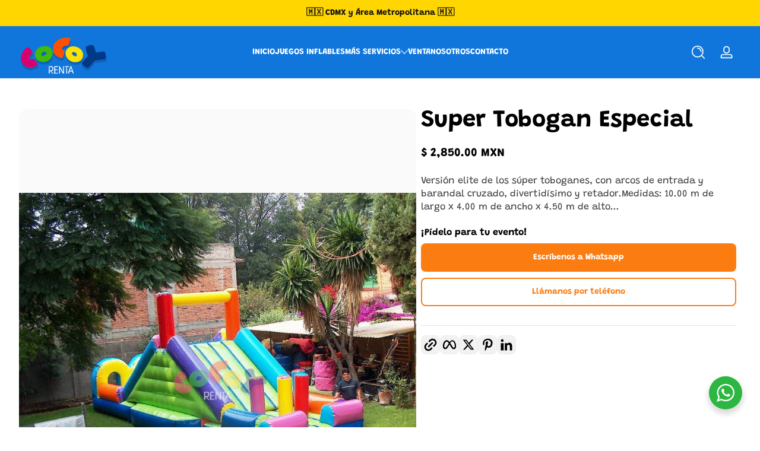

--- FILE ---
content_type: text/html; charset=utf-8
request_url: https://cocoy.com/products/super-toboganespecial
body_size: 29971
content:
<!doctype html>
<html class="no-js" lang="es">
  <head>
    <meta charset="utf-8">
    <meta http-equiv="X-UA-Compatible" content="IE=edge">
    <meta name="viewport" content="width=device-width, initial-scale=1.0">
    <meta name="theme-color" content="#ffffff">
    <link rel="canonical" href="https://cocoy.com/products/super-toboganespecial"><link rel="icon" type="image/png" href="//cocoy.com/cdn/shop/files/favicon-16x16.png?crop=center&height=32&v=1743081167&width=32"><title>
      Super Tobogan Especial
 &ndash; COCOY</title><meta name="description" content="Versión elite de los súper toboganes, con arcos de entrada y barandal cruzado, divertidísimo y retador.Medidas: 10.00 m de largo x 4.00 m de ancho x 4.50 m de alto Edades: Menores de 12 años">

<meta property="og:site_name" content="COCOY">
<meta property="og:url" content="https://cocoy.com/products/super-toboganespecial">
<meta property="og:title" content="Super Tobogan Especial">
<meta property="og:type" content="product">
<meta property="og:description" content="Versión elite de los súper toboganes, con arcos de entrada y barandal cruzado, divertidísimo y retador.Medidas: 10.00 m de largo x 4.00 m de ancho x 4.50 m de alto Edades: Menores de 12 años"><meta property="og:image" content="http://cocoy.com/cdn/shop/products/SUPER_TOBOGAN_ESPECIAL_3.JPG?v=1576032867">
  <meta property="og:image:secure_url" content="https://cocoy.com/cdn/shop/products/SUPER_TOBOGAN_ESPECIAL_3.JPG?v=1576032867">
  <meta property="og:image:width" content="1296">
  <meta property="og:image:height" content="976"><meta property="og:price:amount" content="2,850.00">
  <meta property="og:price:currency" content="MXN"><meta name="twitter:card" content="summary_large_image">
<meta name="twitter:title" content="Super Tobogan Especial">
<meta name="twitter:description" content="Versión elite de los súper toboganes, con arcos de entrada y barandal cruzado, divertidísimo y retador.Medidas: 10.00 m de largo x 4.00 m de ancho x 4.50 m de alto Edades: Menores de 12 años">


    <script src="//cocoy.com/cdn/shop/t/8/assets/constants.js?v=89235964194706068891744731719" defer="defer"></script>
    <script src="//cocoy.com/cdn/shop/t/8/assets/pubsub.js?v=158357773527763999511744731720" defer="defer"></script>
    <script src="//cocoy.com/cdn/shop/t/8/assets/global.js?v=28759676216272621041744731719" defer="defer"></script><script src="//cocoy.com/cdn/shop/t/8/assets/animations.js?v=13981969454044038861744731719" defer="defer"></script><script src="//cocoy.com/cdn/shop/t/8/assets/slider.js?v=73067257954336645661744731720" defer="defer"></script>
    <script src="//cocoy.com/cdn/shop/t/8/assets/scrollable-content-viewer.js?v=124925564108028942281744731720" defer="defer"></script>
    <script src="//cocoy.com/cdn/shop/t/8/assets/main-search.js?v=126431224193865153261744731719" defer="defer"></script><script>window.performance && window.performance.mark && window.performance.mark('shopify.content_for_header.start');</script><meta name="google-site-verification" content="tOwIN5bG__r8mB9xcqQw7IvZufHWRz-GmTsqPqh3mdk">
<meta id="shopify-digital-wallet" name="shopify-digital-wallet" content="/17860665/digital_wallets/dialog">
<link rel="alternate" type="application/json+oembed" href="https://cocoy.com/products/super-toboganespecial.oembed">
<script async="async" src="/checkouts/internal/preloads.js?locale=es-MX"></script>
<script id="shopify-features" type="application/json">{"accessToken":"6a86b07a539b555022cf80b1f370101f","betas":["rich-media-storefront-analytics"],"domain":"cocoy.com","predictiveSearch":true,"shopId":17860665,"locale":"es"}</script>
<script>var Shopify = Shopify || {};
Shopify.shop = "cocoy.myshopify.com";
Shopify.locale = "es";
Shopify.currency = {"active":"MXN","rate":"1.0"};
Shopify.country = "MX";
Shopify.theme = {"name":"Updated copy of Updated copy of Updated copy of...","id":130516090935,"schema_name":"Ascent","schema_version":"2.1.8","theme_store_id":2989,"role":"main"};
Shopify.theme.handle = "null";
Shopify.theme.style = {"id":null,"handle":null};
Shopify.cdnHost = "cocoy.com/cdn";
Shopify.routes = Shopify.routes || {};
Shopify.routes.root = "/";</script>
<script type="module">!function(o){(o.Shopify=o.Shopify||{}).modules=!0}(window);</script>
<script>!function(o){function n(){var o=[];function n(){o.push(Array.prototype.slice.apply(arguments))}return n.q=o,n}var t=o.Shopify=o.Shopify||{};t.loadFeatures=n(),t.autoloadFeatures=n()}(window);</script>
<script id="shop-js-analytics" type="application/json">{"pageType":"product"}</script>
<script defer="defer" async type="module" src="//cocoy.com/cdn/shopifycloud/shop-js/modules/v2/client.init-shop-cart-sync_2Gr3Q33f.es.esm.js"></script>
<script defer="defer" async type="module" src="//cocoy.com/cdn/shopifycloud/shop-js/modules/v2/chunk.common_noJfOIa7.esm.js"></script>
<script defer="defer" async type="module" src="//cocoy.com/cdn/shopifycloud/shop-js/modules/v2/chunk.modal_Deo2FJQo.esm.js"></script>
<script type="module">
  await import("//cocoy.com/cdn/shopifycloud/shop-js/modules/v2/client.init-shop-cart-sync_2Gr3Q33f.es.esm.js");
await import("//cocoy.com/cdn/shopifycloud/shop-js/modules/v2/chunk.common_noJfOIa7.esm.js");
await import("//cocoy.com/cdn/shopifycloud/shop-js/modules/v2/chunk.modal_Deo2FJQo.esm.js");

  window.Shopify.SignInWithShop?.initShopCartSync?.({"fedCMEnabled":true,"windoidEnabled":true});

</script>
<script>(function() {
  var isLoaded = false;
  function asyncLoad() {
    if (isLoaded) return;
    isLoaded = true;
    var urls = ["https:\/\/cdn.chaty.app\/pixel.js?id=H5XP70Ys\u0026shop=cocoy.myshopify.com"];
    for (var i = 0; i < urls.length; i++) {
      var s = document.createElement('script');
      s.type = 'text/javascript';
      s.async = true;
      s.src = urls[i];
      var x = document.getElementsByTagName('script')[0];
      x.parentNode.insertBefore(s, x);
    }
  };
  if(window.attachEvent) {
    window.attachEvent('onload', asyncLoad);
  } else {
    window.addEventListener('load', asyncLoad, false);
  }
})();</script>
<script id="__st">var __st={"a":17860665,"offset":-39600,"reqid":"e7b4470f-9058-4cd8-b137-0f6002a08422-1769402638","pageurl":"cocoy.com\/products\/super-toboganespecial","u":"20b6be537b17","p":"product","rtyp":"product","rid":9147269453};</script>
<script>window.ShopifyPaypalV4VisibilityTracking = true;</script>
<script id="captcha-bootstrap">!function(){'use strict';const t='contact',e='account',n='new_comment',o=[[t,t],['blogs',n],['comments',n],[t,'customer']],c=[[e,'customer_login'],[e,'guest_login'],[e,'recover_customer_password'],[e,'create_customer']],r=t=>t.map((([t,e])=>`form[action*='/${t}']:not([data-nocaptcha='true']) input[name='form_type'][value='${e}']`)).join(','),a=t=>()=>t?[...document.querySelectorAll(t)].map((t=>t.form)):[];function s(){const t=[...o],e=r(t);return a(e)}const i='password',u='form_key',d=['recaptcha-v3-token','g-recaptcha-response','h-captcha-response',i],f=()=>{try{return window.sessionStorage}catch{return}},m='__shopify_v',_=t=>t.elements[u];function p(t,e,n=!1){try{const o=window.sessionStorage,c=JSON.parse(o.getItem(e)),{data:r}=function(t){const{data:e,action:n}=t;return t[m]||n?{data:e,action:n}:{data:t,action:n}}(c);for(const[e,n]of Object.entries(r))t.elements[e]&&(t.elements[e].value=n);n&&o.removeItem(e)}catch(o){console.error('form repopulation failed',{error:o})}}const l='form_type',E='cptcha';function T(t){t.dataset[E]=!0}const w=window,h=w.document,L='Shopify',v='ce_forms',y='captcha';let A=!1;((t,e)=>{const n=(g='f06e6c50-85a8-45c8-87d0-21a2b65856fe',I='https://cdn.shopify.com/shopifycloud/storefront-forms-hcaptcha/ce_storefront_forms_captcha_hcaptcha.v1.5.2.iife.js',D={infoText:'Protegido por hCaptcha',privacyText:'Privacidad',termsText:'Términos'},(t,e,n)=>{const o=w[L][v],c=o.bindForm;if(c)return c(t,g,e,D).then(n);var r;o.q.push([[t,g,e,D],n]),r=I,A||(h.body.append(Object.assign(h.createElement('script'),{id:'captcha-provider',async:!0,src:r})),A=!0)});var g,I,D;w[L]=w[L]||{},w[L][v]=w[L][v]||{},w[L][v].q=[],w[L][y]=w[L][y]||{},w[L][y].protect=function(t,e){n(t,void 0,e),T(t)},Object.freeze(w[L][y]),function(t,e,n,w,h,L){const[v,y,A,g]=function(t,e,n){const i=e?o:[],u=t?c:[],d=[...i,...u],f=r(d),m=r(i),_=r(d.filter((([t,e])=>n.includes(e))));return[a(f),a(m),a(_),s()]}(w,h,L),I=t=>{const e=t.target;return e instanceof HTMLFormElement?e:e&&e.form},D=t=>v().includes(t);t.addEventListener('submit',(t=>{const e=I(t);if(!e)return;const n=D(e)&&!e.dataset.hcaptchaBound&&!e.dataset.recaptchaBound,o=_(e),c=g().includes(e)&&(!o||!o.value);(n||c)&&t.preventDefault(),c&&!n&&(function(t){try{if(!f())return;!function(t){const e=f();if(!e)return;const n=_(t);if(!n)return;const o=n.value;o&&e.removeItem(o)}(t);const e=Array.from(Array(32),(()=>Math.random().toString(36)[2])).join('');!function(t,e){_(t)||t.append(Object.assign(document.createElement('input'),{type:'hidden',name:u})),t.elements[u].value=e}(t,e),function(t,e){const n=f();if(!n)return;const o=[...t.querySelectorAll(`input[type='${i}']`)].map((({name:t})=>t)),c=[...d,...o],r={};for(const[a,s]of new FormData(t).entries())c.includes(a)||(r[a]=s);n.setItem(e,JSON.stringify({[m]:1,action:t.action,data:r}))}(t,e)}catch(e){console.error('failed to persist form',e)}}(e),e.submit())}));const S=(t,e)=>{t&&!t.dataset[E]&&(n(t,e.some((e=>e===t))),T(t))};for(const o of['focusin','change'])t.addEventListener(o,(t=>{const e=I(t);D(e)&&S(e,y())}));const B=e.get('form_key'),M=e.get(l),P=B&&M;t.addEventListener('DOMContentLoaded',(()=>{const t=y();if(P)for(const e of t)e.elements[l].value===M&&p(e,B);[...new Set([...A(),...v().filter((t=>'true'===t.dataset.shopifyCaptcha))])].forEach((e=>S(e,t)))}))}(h,new URLSearchParams(w.location.search),n,t,e,['guest_login'])})(!0,!0)}();</script>
<script integrity="sha256-4kQ18oKyAcykRKYeNunJcIwy7WH5gtpwJnB7kiuLZ1E=" data-source-attribution="shopify.loadfeatures" defer="defer" src="//cocoy.com/cdn/shopifycloud/storefront/assets/storefront/load_feature-a0a9edcb.js" crossorigin="anonymous"></script>
<script data-source-attribution="shopify.dynamic_checkout.dynamic.init">var Shopify=Shopify||{};Shopify.PaymentButton=Shopify.PaymentButton||{isStorefrontPortableWallets:!0,init:function(){window.Shopify.PaymentButton.init=function(){};var t=document.createElement("script");t.src="https://cocoy.com/cdn/shopifycloud/portable-wallets/latest/portable-wallets.es.js",t.type="module",document.head.appendChild(t)}};
</script>
<script data-source-attribution="shopify.dynamic_checkout.buyer_consent">
  function portableWalletsHideBuyerConsent(e){var t=document.getElementById("shopify-buyer-consent"),n=document.getElementById("shopify-subscription-policy-button");t&&n&&(t.classList.add("hidden"),t.setAttribute("aria-hidden","true"),n.removeEventListener("click",e))}function portableWalletsShowBuyerConsent(e){var t=document.getElementById("shopify-buyer-consent"),n=document.getElementById("shopify-subscription-policy-button");t&&n&&(t.classList.remove("hidden"),t.removeAttribute("aria-hidden"),n.addEventListener("click",e))}window.Shopify?.PaymentButton&&(window.Shopify.PaymentButton.hideBuyerConsent=portableWalletsHideBuyerConsent,window.Shopify.PaymentButton.showBuyerConsent=portableWalletsShowBuyerConsent);
</script>
<script data-source-attribution="shopify.dynamic_checkout.cart.bootstrap">document.addEventListener("DOMContentLoaded",(function(){function t(){return document.querySelector("shopify-accelerated-checkout-cart, shopify-accelerated-checkout")}if(t())Shopify.PaymentButton.init();else{new MutationObserver((function(e,n){t()&&(Shopify.PaymentButton.init(),n.disconnect())})).observe(document.body,{childList:!0,subtree:!0})}}));
</script>

<script>window.performance && window.performance.mark && window.performance.mark('shopify.content_for_header.end');</script>
<link rel="preconnect" href="https://fonts.shopifycdn.com" crossorigin><link rel="preload" as="font" href="//cocoy.com/cdn/fonts/grandstander/grandstander_n4.733fccddb32298a7acea9dfda2b18743c015b27b.woff2" type="font/woff2" crossorigin>
      
<style data-shopify>@font-face {
  font-family: Grandstander;
  font-weight: 400;
  font-style: normal;
  font-display: swap;
  src: url("//cocoy.com/cdn/fonts/grandstander/grandstander_n4.733fccddb32298a7acea9dfda2b18743c015b27b.woff2") format("woff2"),
       url("//cocoy.com/cdn/fonts/grandstander/grandstander_n4.3c146e0ddbff1f3dd2ae7d5367b7c85bf9878b38.woff") format("woff");
}

        @font-face {
  font-family: Grandstander;
  font-weight: 100;
  font-style: normal;
  font-display: swap;
  src: url("//cocoy.com/cdn/fonts/grandstander/grandstander_n1.6e70cdfea467aa0f6e1433eda8d1c181e099cc4b.woff2") format("woff2"),
       url("//cocoy.com/cdn/fonts/grandstander/grandstander_n1.cb9930a005de2e981021d2e81af6c5b31f6f6ad9.woff") format("woff");
}

        @font-face {
  font-family: Grandstander;
  font-weight: 300;
  font-style: normal;
  font-display: swap;
  src: url("//cocoy.com/cdn/fonts/grandstander/grandstander_n3.a9b9be8b00d1808e6d00708420bbab2c1cb71c3d.woff2") format("woff2"),
       url("//cocoy.com/cdn/fonts/grandstander/grandstander_n3.86d56a17088a328581abbca76a5dc79d96cdbb6b.woff") format("woff");
}

        @font-face {
  font-family: Grandstander;
  font-weight: 500;
  font-style: normal;
  font-display: swap;
  src: url("//cocoy.com/cdn/fonts/grandstander/grandstander_n5.431cae51894b61b6878a2b5b3dce6ff4f09285ac.woff2") format("woff2"),
       url("//cocoy.com/cdn/fonts/grandstander/grandstander_n5.d2cdafba325a427a74a1f5d27a5ba905a05d0a78.woff") format("woff");
}

        @font-face {
  font-family: Grandstander;
  font-weight: 700;
  font-style: normal;
  font-display: swap;
  src: url("//cocoy.com/cdn/fonts/grandstander/grandstander_n7.ee1905249d385e58095fe48ba9ddb18e9cf5f872.woff2") format("woff2"),
       url("//cocoy.com/cdn/fonts/grandstander/grandstander_n7.294050a826d47304455edb2c9dd5b1839597c1ef.woff") format("woff");
}

        @font-face {
  font-family: Grandstander;
  font-weight: 900;
  font-style: normal;
  font-display: swap;
  src: url("//cocoy.com/cdn/fonts/grandstander/grandstander_n9.b71bbcfa45105bb5f4c79f0128ebbc2530c7fcd5.woff2") format("woff2"),
       url("//cocoy.com/cdn/fonts/grandstander/grandstander_n9.e419232c1a533f4520ed4b85c1c75147ca175bb4.woff") format("woff");
}

        @font-face {
  font-family: Grandstander;
  font-weight: 400;
  font-style: italic;
  font-display: swap;
  src: url("//cocoy.com/cdn/fonts/grandstander/grandstander_i4.9473159681632ae4b892efcda09d5174d9317cf2.woff2") format("woff2"),
       url("//cocoy.com/cdn/fonts/grandstander/grandstander_i4.6ae4e949b22cb525b587efffd0afb0e64aeb0039.woff") format("woff");
}

        @font-face {
  font-family: Grandstander;
  font-weight: 700;
  font-style: italic;
  font-display: swap;
  src: url("//cocoy.com/cdn/fonts/grandstander/grandstander_i7.806813094b053a12b3373e61d39bef99dfba2956.woff2") format("woff2"),
       url("//cocoy.com/cdn/fonts/grandstander/grandstander_i7.838b59594bef2ca6384f25d1868445c9d51262b8.woff") format("woff");
}

</style><link rel="preload" as="font" href="//cocoy.com/cdn/fonts/grandstander/grandstander_n7.ee1905249d385e58095fe48ba9ddb18e9cf5f872.woff2" type="font/woff2" crossorigin>
      
<style data-shopify>@font-face {
  font-family: Grandstander;
  font-weight: 700;
  font-style: normal;
  font-display: swap;
  src: url("//cocoy.com/cdn/fonts/grandstander/grandstander_n7.ee1905249d385e58095fe48ba9ddb18e9cf5f872.woff2") format("woff2"),
       url("//cocoy.com/cdn/fonts/grandstander/grandstander_n7.294050a826d47304455edb2c9dd5b1839597c1ef.woff") format("woff");
}

        @font-face {
  font-family: Grandstander;
  font-weight: 100;
  font-style: normal;
  font-display: swap;
  src: url("//cocoy.com/cdn/fonts/grandstander/grandstander_n1.6e70cdfea467aa0f6e1433eda8d1c181e099cc4b.woff2") format("woff2"),
       url("//cocoy.com/cdn/fonts/grandstander/grandstander_n1.cb9930a005de2e981021d2e81af6c5b31f6f6ad9.woff") format("woff");
}

        @font-face {
  font-family: Grandstander;
  font-weight: 300;
  font-style: normal;
  font-display: swap;
  src: url("//cocoy.com/cdn/fonts/grandstander/grandstander_n3.a9b9be8b00d1808e6d00708420bbab2c1cb71c3d.woff2") format("woff2"),
       url("//cocoy.com/cdn/fonts/grandstander/grandstander_n3.86d56a17088a328581abbca76a5dc79d96cdbb6b.woff") format("woff");
}

        @font-face {
  font-family: Grandstander;
  font-weight: 700;
  font-style: normal;
  font-display: swap;
  src: url("//cocoy.com/cdn/fonts/grandstander/grandstander_n7.ee1905249d385e58095fe48ba9ddb18e9cf5f872.woff2") format("woff2"),
       url("//cocoy.com/cdn/fonts/grandstander/grandstander_n7.294050a826d47304455edb2c9dd5b1839597c1ef.woff") format("woff");
}

        @font-face {
  font-family: Grandstander;
  font-weight: 900;
  font-style: normal;
  font-display: swap;
  src: url("//cocoy.com/cdn/fonts/grandstander/grandstander_n9.b71bbcfa45105bb5f4c79f0128ebbc2530c7fcd5.woff2") format("woff2"),
       url("//cocoy.com/cdn/fonts/grandstander/grandstander_n9.e419232c1a533f4520ed4b85c1c75147ca175bb4.woff") format("woff");
}

</style><link rel="preload" as="font" href="//cocoy.com/cdn/fonts/lobster_two/lobstertwo_n4.0b602410ad5f8551799871f3269c276449c903ec.woff2" type="font/woff2" crossorigin>
      
<style data-shopify>@font-face {
  font-family: "Lobster Two";
  font-weight: 400;
  font-style: normal;
  font-display: swap;
  src: url("//cocoy.com/cdn/fonts/lobster_two/lobstertwo_n4.0b602410ad5f8551799871f3269c276449c903ec.woff2") format("woff2"),
       url("//cocoy.com/cdn/fonts/lobster_two/lobstertwo_n4.951ade9bd3ac6c1cb6b7b727db26bee258c81947.woff") format("woff");
}

        
        
        @font-face {
  font-family: "Lobster Two";
  font-weight: 700;
  font-style: normal;
  font-display: swap;
  src: url("//cocoy.com/cdn/fonts/lobster_two/lobstertwo_n7.749e9d2631c8f696ca38ae01925cdea7e040d897.woff2") format("woff2"),
       url("//cocoy.com/cdn/fonts/lobster_two/lobstertwo_n7.b18d196dc0118ab21e0d06417c31b7c70218a2f2.woff") format("woff");
}

        
</style><style data-shopify>
      


        .color-background-1 {
          --color-background: 255,255,255;
          
          --color-foreground: 0,0,0;
          --color-shadow: 0,0,0;
          --color-button: 251,125,18;
          --color-button-text: 255,255,255;
          --color-secondary-button-text: 251,125,18;
          --color-outline: 0,0,0;
        }

        .color-background-2 {
          --color-background: 255,214,0;
          
          --color-foreground: 18,18,18;
          --color-shadow: 0,0,0;
          --color-button: 51,79,180;
          --color-button-text: 255,255,255;
          --color-secondary-button-text: 18,18,18;
          --color-outline: 18,18,18;
        }

        .color-inverse {
          --color-background: 36,40,51;
          
          --color-foreground: 255,255,255;
          --color-shadow: 0,0,0;
          --color-button: 251,125,18;
          --color-button-text: 255,255,255;
          --color-secondary-button-text: 255,255,255;
          --color-outline: 255,255,255;
        }

        .color-accent-1 {
          --color-background: 239,255,250;
          
          --color-foreground: 36,40,51;
          --color-shadow: 0,0,0;
          --color-button: 36,40,51;
          --color-button-text: 255,255,255;
          --color-secondary-button-text: 36,40,51;
          --color-outline: 36,40,51;
        }

        .color-accent-2 {
          --color-background: 255,244,185;
          
          --color-foreground: 0,0,0;
          --color-shadow: 0,0,0;
          --color-button: 255,116,0;
          --color-button-text: 255,255,255;
          --color-secondary-button-text: 0,0,0;
          --color-outline: 0,0,0;
        }

        .color-scheme-0ab1c1e4-bc9d-4542-9db8-1ea3839e7830 {
          --color-background: 16,118,220;
          
          --color-foreground: 255,255,255;
          --color-shadow: 0,0,0;
          --color-button: 255,255,255;
          --color-button-text: 0,0,0;
          --color-secondary-button-text: 255,255,255;
          --color-outline: 255,255,255;
        }

        .color-scheme-63f3358d-3855-42b4-82d1-1868eec88b89 {
          --color-background: 247,163,58;
          
          --color-foreground: 255,255,255;
          --color-shadow: 0,0,0;
          --color-button: 255,214,0;
          --color-button-text: 255,255,255;
          --color-secondary-button-text: 255,214,0;
          --color-outline: 255,255,255;
        }

        .color-scheme-837ca4fe-45e3-408c-a22c-7ae5bb7e8536 {
          --color-background: 251,125,18;
          
          --color-foreground: 255,255,255;
          --color-shadow: 0,0,0;
          --color-button: 255,255,255;
          --color-button-text: 251,125,18;
          --color-secondary-button-text: 255,255,255;
          --color-outline: 255,255,255;
        }

      body, .color-background-1, .color-background-2, .color-inverse, .color-accent-1, .color-accent-2, .color-scheme-0ab1c1e4-bc9d-4542-9db8-1ea3839e7830, .color-scheme-63f3358d-3855-42b4-82d1-1868eec88b89, .color-scheme-837ca4fe-45e3-408c-a22c-7ae5bb7e8536 {
        color: rgb(var(--color-foreground));
        background: rgba(var(--color-background), var(--alpha-background));
      }

      :root {
        --font-body-family: Grandstander, sans-serif;
        --font-body-style: normal;
        --font-body-weight: 400;
        --font-body-weight-bold: 700;
            --font-body-letter-spacing: normal;--font-heading-family: Grandstander, sans-serif;
        --font-heading-style: normal;
        --font-heading-weight: 700;
            --font-header-letter-spacing: normal;--font-decorative-family: "Lobster Two", sans-serif;
        --font-decorative-style: normal;
            --font-decorative-letter-spacing: 0.12em;
          --sale-badge-background: 0, 0, 0;
        --sale-badge-foreground: 255, 214, 0;

        --gift-badge-background: 181, 0, 181;
        --gift-badge-foreground: 255, 255, 255;

        --new-badge-background: 12, 183, 113;
        --new-badge-foreground: 255, 255, 255;

        --preorder-badge-background: 51, 79, 180;
        --preorder-badge-foreground: 255, 255, 255;

        --custom-badge-background: 255, 255, 255;
        --custom-badge-foreground: 0, 0, 0;

        --color-error: 255, 0, 0;
        --color-warning: 255, 214, 0;
        --color-success: 12, 183, 113;

        
          --page-width: 1400px;
        

        
            --small-radius: 0.5rem;
            --medium-radius: 0.875rem;
            --large-radius: 2rem;
        

        --card-media-padding: 0px;
        --card-media-padding-horizontal: 0px;
      }

      *,
      *::before,
      *::after {
        box-sizing: inherit;
      }

      html {
        box-sizing: border-box;
        font-size: 16px;
        height: 100%;
        -webkit-text-size-adjust: 100%; /* 防止 Safari 和 Chrome 自动调整文本大小 */
        text-size-adjust: 100%;
      }

      @media screen and (max-width: 749px) {
        html{
          font-size: 14px;
        }
      }

      body {
        display: flex;
        flex-flow: column;
        min-height: 100vh;
        margin: 0;
        line-height: 1.4;
        overflow-x: hidden;
        overflow-y: scroll;
        font-family: var(--font-body-family);
        font-style: var(--font-body-style);
        letter-spacing: var(--font-body-letter-spacing);
        font-weight: var(--font-body-weight);
      }

      main {
        flex: 1 1 auto;
      }
    </style>

    <script>
      document.documentElement.className = document.documentElement.className.replace('no-js', 'js');
      if (Shopify.designMode) {
        document.documentElement.classList.add('shopify-design-mode');
      }
    </script>

    <link href="//cocoy.com/cdn/shop/t/8/assets/style.css?v=165387476256984699031744731720" rel="stylesheet" type="text/css" media="all" />

    <link rel="stylesheet" href="//cocoy.com/cdn/shop/t/8/assets/component-autopopup.css?v=19529780875689676101744731719" media="print" onload="this.media='all';">
    <noscript>
      <link href="//cocoy.com/cdn/shop/t/8/assets/component-autopopup.css?v=19529780875689676101744731719" rel="stylesheet" type="text/css" media="all" />
    </noscript>

    <link rel="stylesheet" href="//cocoy.com/cdn/shop/t/8/assets/component-card.css?v=175865517901633155891744731719" media="print" onload="this.media='all';">
    <noscript>
      <link href="//cocoy.com/cdn/shop/t/8/assets/component-card.css?v=175865517901633155891744731719" rel="stylesheet" type="text/css" media="all" />
    </noscript><link rel="stylesheet" href="//cocoy.com/cdn/shop/t/8/assets/component-predictive-search.css?v=87184669079365522591744731719" media="print" onload="this.media='all';">
      <noscript>
        <link href="//cocoy.com/cdn/shop/t/8/assets/component-predictive-search.css?v=87184669079365522591744731719" rel="stylesheet" type="text/css" media="all" />
      </noscript><link href="https://monorail-edge.shopifysvc.com" rel="dns-prefetch">
<script>(function(){if ("sendBeacon" in navigator && "performance" in window) {try {var session_token_from_headers = performance.getEntriesByType('navigation')[0].serverTiming.find(x => x.name == '_s').description;} catch {var session_token_from_headers = undefined;}var session_cookie_matches = document.cookie.match(/_shopify_s=([^;]*)/);var session_token_from_cookie = session_cookie_matches && session_cookie_matches.length === 2 ? session_cookie_matches[1] : "";var session_token = session_token_from_headers || session_token_from_cookie || "";function handle_abandonment_event(e) {var entries = performance.getEntries().filter(function(entry) {return /monorail-edge.shopifysvc.com/.test(entry.name);});if (!window.abandonment_tracked && entries.length === 0) {window.abandonment_tracked = true;var currentMs = Date.now();var navigation_start = performance.timing.navigationStart;var payload = {shop_id: 17860665,url: window.location.href,navigation_start,duration: currentMs - navigation_start,session_token,page_type: "product"};window.navigator.sendBeacon("https://monorail-edge.shopifysvc.com/v1/produce", JSON.stringify({schema_id: "online_store_buyer_site_abandonment/1.1",payload: payload,metadata: {event_created_at_ms: currentMs,event_sent_at_ms: currentMs}}));}}window.addEventListener('pagehide', handle_abandonment_event);}}());</script>
<script id="web-pixels-manager-setup">(function e(e,d,r,n,o){if(void 0===o&&(o={}),!Boolean(null===(a=null===(i=window.Shopify)||void 0===i?void 0:i.analytics)||void 0===a?void 0:a.replayQueue)){var i,a;window.Shopify=window.Shopify||{};var t=window.Shopify;t.analytics=t.analytics||{};var s=t.analytics;s.replayQueue=[],s.publish=function(e,d,r){return s.replayQueue.push([e,d,r]),!0};try{self.performance.mark("wpm:start")}catch(e){}var l=function(){var e={modern:/Edge?\/(1{2}[4-9]|1[2-9]\d|[2-9]\d{2}|\d{4,})\.\d+(\.\d+|)|Firefox\/(1{2}[4-9]|1[2-9]\d|[2-9]\d{2}|\d{4,})\.\d+(\.\d+|)|Chrom(ium|e)\/(9{2}|\d{3,})\.\d+(\.\d+|)|(Maci|X1{2}).+ Version\/(15\.\d+|(1[6-9]|[2-9]\d|\d{3,})\.\d+)([,.]\d+|)( \(\w+\)|)( Mobile\/\w+|) Safari\/|Chrome.+OPR\/(9{2}|\d{3,})\.\d+\.\d+|(CPU[ +]OS|iPhone[ +]OS|CPU[ +]iPhone|CPU IPhone OS|CPU iPad OS)[ +]+(15[._]\d+|(1[6-9]|[2-9]\d|\d{3,})[._]\d+)([._]\d+|)|Android:?[ /-](13[3-9]|1[4-9]\d|[2-9]\d{2}|\d{4,})(\.\d+|)(\.\d+|)|Android.+Firefox\/(13[5-9]|1[4-9]\d|[2-9]\d{2}|\d{4,})\.\d+(\.\d+|)|Android.+Chrom(ium|e)\/(13[3-9]|1[4-9]\d|[2-9]\d{2}|\d{4,})\.\d+(\.\d+|)|SamsungBrowser\/([2-9]\d|\d{3,})\.\d+/,legacy:/Edge?\/(1[6-9]|[2-9]\d|\d{3,})\.\d+(\.\d+|)|Firefox\/(5[4-9]|[6-9]\d|\d{3,})\.\d+(\.\d+|)|Chrom(ium|e)\/(5[1-9]|[6-9]\d|\d{3,})\.\d+(\.\d+|)([\d.]+$|.*Safari\/(?![\d.]+ Edge\/[\d.]+$))|(Maci|X1{2}).+ Version\/(10\.\d+|(1[1-9]|[2-9]\d|\d{3,})\.\d+)([,.]\d+|)( \(\w+\)|)( Mobile\/\w+|) Safari\/|Chrome.+OPR\/(3[89]|[4-9]\d|\d{3,})\.\d+\.\d+|(CPU[ +]OS|iPhone[ +]OS|CPU[ +]iPhone|CPU IPhone OS|CPU iPad OS)[ +]+(10[._]\d+|(1[1-9]|[2-9]\d|\d{3,})[._]\d+)([._]\d+|)|Android:?[ /-](13[3-9]|1[4-9]\d|[2-9]\d{2}|\d{4,})(\.\d+|)(\.\d+|)|Mobile Safari.+OPR\/([89]\d|\d{3,})\.\d+\.\d+|Android.+Firefox\/(13[5-9]|1[4-9]\d|[2-9]\d{2}|\d{4,})\.\d+(\.\d+|)|Android.+Chrom(ium|e)\/(13[3-9]|1[4-9]\d|[2-9]\d{2}|\d{4,})\.\d+(\.\d+|)|Android.+(UC? ?Browser|UCWEB|U3)[ /]?(15\.([5-9]|\d{2,})|(1[6-9]|[2-9]\d|\d{3,})\.\d+)\.\d+|SamsungBrowser\/(5\.\d+|([6-9]|\d{2,})\.\d+)|Android.+MQ{2}Browser\/(14(\.(9|\d{2,})|)|(1[5-9]|[2-9]\d|\d{3,})(\.\d+|))(\.\d+|)|K[Aa][Ii]OS\/(3\.\d+|([4-9]|\d{2,})\.\d+)(\.\d+|)/},d=e.modern,r=e.legacy,n=navigator.userAgent;return n.match(d)?"modern":n.match(r)?"legacy":"unknown"}(),u="modern"===l?"modern":"legacy",c=(null!=n?n:{modern:"",legacy:""})[u],f=function(e){return[e.baseUrl,"/wpm","/b",e.hashVersion,"modern"===e.buildTarget?"m":"l",".js"].join("")}({baseUrl:d,hashVersion:r,buildTarget:u}),m=function(e){var d=e.version,r=e.bundleTarget,n=e.surface,o=e.pageUrl,i=e.monorailEndpoint;return{emit:function(e){var a=e.status,t=e.errorMsg,s=(new Date).getTime(),l=JSON.stringify({metadata:{event_sent_at_ms:s},events:[{schema_id:"web_pixels_manager_load/3.1",payload:{version:d,bundle_target:r,page_url:o,status:a,surface:n,error_msg:t},metadata:{event_created_at_ms:s}}]});if(!i)return console&&console.warn&&console.warn("[Web Pixels Manager] No Monorail endpoint provided, skipping logging."),!1;try{return self.navigator.sendBeacon.bind(self.navigator)(i,l)}catch(e){}var u=new XMLHttpRequest;try{return u.open("POST",i,!0),u.setRequestHeader("Content-Type","text/plain"),u.send(l),!0}catch(e){return console&&console.warn&&console.warn("[Web Pixels Manager] Got an unhandled error while logging to Monorail."),!1}}}}({version:r,bundleTarget:l,surface:e.surface,pageUrl:self.location.href,monorailEndpoint:e.monorailEndpoint});try{o.browserTarget=l,function(e){var d=e.src,r=e.async,n=void 0===r||r,o=e.onload,i=e.onerror,a=e.sri,t=e.scriptDataAttributes,s=void 0===t?{}:t,l=document.createElement("script"),u=document.querySelector("head"),c=document.querySelector("body");if(l.async=n,l.src=d,a&&(l.integrity=a,l.crossOrigin="anonymous"),s)for(var f in s)if(Object.prototype.hasOwnProperty.call(s,f))try{l.dataset[f]=s[f]}catch(e){}if(o&&l.addEventListener("load",o),i&&l.addEventListener("error",i),u)u.appendChild(l);else{if(!c)throw new Error("Did not find a head or body element to append the script");c.appendChild(l)}}({src:f,async:!0,onload:function(){if(!function(){var e,d;return Boolean(null===(d=null===(e=window.Shopify)||void 0===e?void 0:e.analytics)||void 0===d?void 0:d.initialized)}()){var d=window.webPixelsManager.init(e)||void 0;if(d){var r=window.Shopify.analytics;r.replayQueue.forEach((function(e){var r=e[0],n=e[1],o=e[2];d.publishCustomEvent(r,n,o)})),r.replayQueue=[],r.publish=d.publishCustomEvent,r.visitor=d.visitor,r.initialized=!0}}},onerror:function(){return m.emit({status:"failed",errorMsg:"".concat(f," has failed to load")})},sri:function(e){var d=/^sha384-[A-Za-z0-9+/=]+$/;return"string"==typeof e&&d.test(e)}(c)?c:"",scriptDataAttributes:o}),m.emit({status:"loading"})}catch(e){m.emit({status:"failed",errorMsg:(null==e?void 0:e.message)||"Unknown error"})}}})({shopId: 17860665,storefrontBaseUrl: "https://cocoy.com",extensionsBaseUrl: "https://extensions.shopifycdn.com/cdn/shopifycloud/web-pixels-manager",monorailEndpoint: "https://monorail-edge.shopifysvc.com/unstable/produce_batch",surface: "storefront-renderer",enabledBetaFlags: ["2dca8a86"],webPixelsConfigList: [{"id":"668794935","configuration":"{\"config\":\"{\\\"google_tag_ids\\\":[\\\"AW-17120562777\\\",\\\"GT-W6NL93KV\\\"],\\\"target_country\\\":\\\"ZZ\\\",\\\"gtag_events\\\":[{\\\"type\\\":\\\"begin_checkout\\\",\\\"action_label\\\":\\\"AW-17120562777\\\/TARrCI3voM4aENmc3OM_\\\"},{\\\"type\\\":\\\"search\\\",\\\"action_label\\\":\\\"AW-17120562777\\\/ATYPCJnvoM4aENmc3OM_\\\"},{\\\"type\\\":\\\"view_item\\\",\\\"action_label\\\":[\\\"AW-17120562777\\\/ym8lCJbvoM4aENmc3OM_\\\",\\\"MC-CKRNXJMDJM\\\"]},{\\\"type\\\":\\\"purchase\\\",\\\"action_label\\\":[\\\"AW-17120562777\\\/3v8ECIrvoM4aENmc3OM_\\\",\\\"MC-CKRNXJMDJM\\\"]},{\\\"type\\\":\\\"page_view\\\",\\\"action_label\\\":[\\\"AW-17120562777\\\/iAn5CJPvoM4aENmc3OM_\\\",\\\"MC-CKRNXJMDJM\\\"]},{\\\"type\\\":\\\"add_payment_info\\\",\\\"action_label\\\":\\\"AW-17120562777\\\/ECjiCJzvoM4aENmc3OM_\\\"},{\\\"type\\\":\\\"add_to_cart\\\",\\\"action_label\\\":\\\"AW-17120562777\\\/E1EzCJDvoM4aENmc3OM_\\\"}],\\\"enable_monitoring_mode\\\":false}\"}","eventPayloadVersion":"v1","runtimeContext":"OPEN","scriptVersion":"b2a88bafab3e21179ed38636efcd8a93","type":"APP","apiClientId":1780363,"privacyPurposes":[],"dataSharingAdjustments":{"protectedCustomerApprovalScopes":["read_customer_address","read_customer_email","read_customer_name","read_customer_personal_data","read_customer_phone"]}},{"id":"668729399","configuration":"{\"pixel_id\":\"1353297662391024\",\"pixel_type\":\"facebook_pixel\"}","eventPayloadVersion":"v1","runtimeContext":"OPEN","scriptVersion":"ca16bc87fe92b6042fbaa3acc2fbdaa6","type":"APP","apiClientId":2329312,"privacyPurposes":["ANALYTICS","MARKETING","SALE_OF_DATA"],"dataSharingAdjustments":{"protectedCustomerApprovalScopes":["read_customer_address","read_customer_email","read_customer_name","read_customer_personal_data","read_customer_phone"]}},{"id":"87064631","eventPayloadVersion":"v1","runtimeContext":"LAX","scriptVersion":"1","type":"CUSTOM","privacyPurposes":["ANALYTICS"],"name":"Google Analytics tag (migrated)"},{"id":"shopify-app-pixel","configuration":"{}","eventPayloadVersion":"v1","runtimeContext":"STRICT","scriptVersion":"0450","apiClientId":"shopify-pixel","type":"APP","privacyPurposes":["ANALYTICS","MARKETING"]},{"id":"shopify-custom-pixel","eventPayloadVersion":"v1","runtimeContext":"LAX","scriptVersion":"0450","apiClientId":"shopify-pixel","type":"CUSTOM","privacyPurposes":["ANALYTICS","MARKETING"]}],isMerchantRequest: false,initData: {"shop":{"name":"COCOY","paymentSettings":{"currencyCode":"MXN"},"myshopifyDomain":"cocoy.myshopify.com","countryCode":"MX","storefrontUrl":"https:\/\/cocoy.com"},"customer":null,"cart":null,"checkout":null,"productVariants":[{"price":{"amount":2850.0,"currencyCode":"MXN"},"product":{"title":"Super Tobogan Especial","vendor":"Cocoy","id":"9147269453","untranslatedTitle":"Super Tobogan Especial","url":"\/products\/super-toboganespecial","type":"Renta"},"id":"38192606797","image":{"src":"\/\/cocoy.com\/cdn\/shop\/products\/SUPER_TOBOGAN_ESPECIAL_3.JPG?v=1576032867"},"sku":"","title":"Default Title","untranslatedTitle":"Default Title"}],"purchasingCompany":null},},"https://cocoy.com/cdn","fcfee988w5aeb613cpc8e4bc33m6693e112",{"modern":"","legacy":""},{"shopId":"17860665","storefrontBaseUrl":"https:\/\/cocoy.com","extensionBaseUrl":"https:\/\/extensions.shopifycdn.com\/cdn\/shopifycloud\/web-pixels-manager","surface":"storefront-renderer","enabledBetaFlags":"[\"2dca8a86\"]","isMerchantRequest":"false","hashVersion":"fcfee988w5aeb613cpc8e4bc33m6693e112","publish":"custom","events":"[[\"page_viewed\",{}],[\"product_viewed\",{\"productVariant\":{\"price\":{\"amount\":2850.0,\"currencyCode\":\"MXN\"},\"product\":{\"title\":\"Super Tobogan Especial\",\"vendor\":\"Cocoy\",\"id\":\"9147269453\",\"untranslatedTitle\":\"Super Tobogan Especial\",\"url\":\"\/products\/super-toboganespecial\",\"type\":\"Renta\"},\"id\":\"38192606797\",\"image\":{\"src\":\"\/\/cocoy.com\/cdn\/shop\/products\/SUPER_TOBOGAN_ESPECIAL_3.JPG?v=1576032867\"},\"sku\":\"\",\"title\":\"Default Title\",\"untranslatedTitle\":\"Default Title\"}}]]"});</script><script>
  window.ShopifyAnalytics = window.ShopifyAnalytics || {};
  window.ShopifyAnalytics.meta = window.ShopifyAnalytics.meta || {};
  window.ShopifyAnalytics.meta.currency = 'MXN';
  var meta = {"product":{"id":9147269453,"gid":"gid:\/\/shopify\/Product\/9147269453","vendor":"Cocoy","type":"Renta","handle":"super-toboganespecial","variants":[{"id":38192606797,"price":285000,"name":"Super Tobogan Especial","public_title":null,"sku":""}],"remote":false},"page":{"pageType":"product","resourceType":"product","resourceId":9147269453,"requestId":"e7b4470f-9058-4cd8-b137-0f6002a08422-1769402638"}};
  for (var attr in meta) {
    window.ShopifyAnalytics.meta[attr] = meta[attr];
  }
</script>
<script class="analytics">
  (function () {
    var customDocumentWrite = function(content) {
      var jquery = null;

      if (window.jQuery) {
        jquery = window.jQuery;
      } else if (window.Checkout && window.Checkout.$) {
        jquery = window.Checkout.$;
      }

      if (jquery) {
        jquery('body').append(content);
      }
    };

    var hasLoggedConversion = function(token) {
      if (token) {
        return document.cookie.indexOf('loggedConversion=' + token) !== -1;
      }
      return false;
    }

    var setCookieIfConversion = function(token) {
      if (token) {
        var twoMonthsFromNow = new Date(Date.now());
        twoMonthsFromNow.setMonth(twoMonthsFromNow.getMonth() + 2);

        document.cookie = 'loggedConversion=' + token + '; expires=' + twoMonthsFromNow;
      }
    }

    var trekkie = window.ShopifyAnalytics.lib = window.trekkie = window.trekkie || [];
    if (trekkie.integrations) {
      return;
    }
    trekkie.methods = [
      'identify',
      'page',
      'ready',
      'track',
      'trackForm',
      'trackLink'
    ];
    trekkie.factory = function(method) {
      return function() {
        var args = Array.prototype.slice.call(arguments);
        args.unshift(method);
        trekkie.push(args);
        return trekkie;
      };
    };
    for (var i = 0; i < trekkie.methods.length; i++) {
      var key = trekkie.methods[i];
      trekkie[key] = trekkie.factory(key);
    }
    trekkie.load = function(config) {
      trekkie.config = config || {};
      trekkie.config.initialDocumentCookie = document.cookie;
      var first = document.getElementsByTagName('script')[0];
      var script = document.createElement('script');
      script.type = 'text/javascript';
      script.onerror = function(e) {
        var scriptFallback = document.createElement('script');
        scriptFallback.type = 'text/javascript';
        scriptFallback.onerror = function(error) {
                var Monorail = {
      produce: function produce(monorailDomain, schemaId, payload) {
        var currentMs = new Date().getTime();
        var event = {
          schema_id: schemaId,
          payload: payload,
          metadata: {
            event_created_at_ms: currentMs,
            event_sent_at_ms: currentMs
          }
        };
        return Monorail.sendRequest("https://" + monorailDomain + "/v1/produce", JSON.stringify(event));
      },
      sendRequest: function sendRequest(endpointUrl, payload) {
        // Try the sendBeacon API
        if (window && window.navigator && typeof window.navigator.sendBeacon === 'function' && typeof window.Blob === 'function' && !Monorail.isIos12()) {
          var blobData = new window.Blob([payload], {
            type: 'text/plain'
          });

          if (window.navigator.sendBeacon(endpointUrl, blobData)) {
            return true;
          } // sendBeacon was not successful

        } // XHR beacon

        var xhr = new XMLHttpRequest();

        try {
          xhr.open('POST', endpointUrl);
          xhr.setRequestHeader('Content-Type', 'text/plain');
          xhr.send(payload);
        } catch (e) {
          console.log(e);
        }

        return false;
      },
      isIos12: function isIos12() {
        return window.navigator.userAgent.lastIndexOf('iPhone; CPU iPhone OS 12_') !== -1 || window.navigator.userAgent.lastIndexOf('iPad; CPU OS 12_') !== -1;
      }
    };
    Monorail.produce('monorail-edge.shopifysvc.com',
      'trekkie_storefront_load_errors/1.1',
      {shop_id: 17860665,
      theme_id: 130516090935,
      app_name: "storefront",
      context_url: window.location.href,
      source_url: "//cocoy.com/cdn/s/trekkie.storefront.8d95595f799fbf7e1d32231b9a28fd43b70c67d3.min.js"});

        };
        scriptFallback.async = true;
        scriptFallback.src = '//cocoy.com/cdn/s/trekkie.storefront.8d95595f799fbf7e1d32231b9a28fd43b70c67d3.min.js';
        first.parentNode.insertBefore(scriptFallback, first);
      };
      script.async = true;
      script.src = '//cocoy.com/cdn/s/trekkie.storefront.8d95595f799fbf7e1d32231b9a28fd43b70c67d3.min.js';
      first.parentNode.insertBefore(script, first);
    };
    trekkie.load(
      {"Trekkie":{"appName":"storefront","development":false,"defaultAttributes":{"shopId":17860665,"isMerchantRequest":null,"themeId":130516090935,"themeCityHash":"3704139014901219804","contentLanguage":"es","currency":"MXN","eventMetadataId":"59060e13-9888-49ce-86b1-877e0bd23c3d"},"isServerSideCookieWritingEnabled":true,"monorailRegion":"shop_domain","enabledBetaFlags":["65f19447"]},"Session Attribution":{},"S2S":{"facebookCapiEnabled":true,"source":"trekkie-storefront-renderer","apiClientId":580111}}
    );

    var loaded = false;
    trekkie.ready(function() {
      if (loaded) return;
      loaded = true;

      window.ShopifyAnalytics.lib = window.trekkie;

      var originalDocumentWrite = document.write;
      document.write = customDocumentWrite;
      try { window.ShopifyAnalytics.merchantGoogleAnalytics.call(this); } catch(error) {};
      document.write = originalDocumentWrite;

      window.ShopifyAnalytics.lib.page(null,{"pageType":"product","resourceType":"product","resourceId":9147269453,"requestId":"e7b4470f-9058-4cd8-b137-0f6002a08422-1769402638","shopifyEmitted":true});

      var match = window.location.pathname.match(/checkouts\/(.+)\/(thank_you|post_purchase)/)
      var token = match? match[1]: undefined;
      if (!hasLoggedConversion(token)) {
        setCookieIfConversion(token);
        window.ShopifyAnalytics.lib.track("Viewed Product",{"currency":"MXN","variantId":38192606797,"productId":9147269453,"productGid":"gid:\/\/shopify\/Product\/9147269453","name":"Super Tobogan Especial","price":"2850.00","sku":"","brand":"Cocoy","variant":null,"category":"Renta","nonInteraction":true,"remote":false},undefined,undefined,{"shopifyEmitted":true});
      window.ShopifyAnalytics.lib.track("monorail:\/\/trekkie_storefront_viewed_product\/1.1",{"currency":"MXN","variantId":38192606797,"productId":9147269453,"productGid":"gid:\/\/shopify\/Product\/9147269453","name":"Super Tobogan Especial","price":"2850.00","sku":"","brand":"Cocoy","variant":null,"category":"Renta","nonInteraction":true,"remote":false,"referer":"https:\/\/cocoy.com\/products\/super-toboganespecial"});
      }
    });


        var eventsListenerScript = document.createElement('script');
        eventsListenerScript.async = true;
        eventsListenerScript.src = "//cocoy.com/cdn/shopifycloud/storefront/assets/shop_events_listener-3da45d37.js";
        document.getElementsByTagName('head')[0].appendChild(eventsListenerScript);

})();</script>
  <script>
  if (!window.ga || (window.ga && typeof window.ga !== 'function')) {
    window.ga = function ga() {
      (window.ga.q = window.ga.q || []).push(arguments);
      if (window.Shopify && window.Shopify.analytics && typeof window.Shopify.analytics.publish === 'function') {
        window.Shopify.analytics.publish("ga_stub_called", {}, {sendTo: "google_osp_migration"});
      }
      console.error("Shopify's Google Analytics stub called with:", Array.from(arguments), "\nSee https://help.shopify.com/manual/promoting-marketing/pixels/pixel-migration#google for more information.");
    };
    if (window.Shopify && window.Shopify.analytics && typeof window.Shopify.analytics.publish === 'function') {
      window.Shopify.analytics.publish("ga_stub_initialized", {}, {sendTo: "google_osp_migration"});
    }
  }
</script>
<script
  defer
  src="https://cocoy.com/cdn/shopifycloud/perf-kit/shopify-perf-kit-3.0.4.min.js"
  data-application="storefront-renderer"
  data-shop-id="17860665"
  data-render-region="gcp-us-east1"
  data-page-type="product"
  data-theme-instance-id="130516090935"
  data-theme-name="Ascent"
  data-theme-version="2.1.8"
  data-monorail-region="shop_domain"
  data-resource-timing-sampling-rate="10"
  data-shs="true"
  data-shs-beacon="true"
  data-shs-export-with-fetch="true"
  data-shs-logs-sample-rate="1"
  data-shs-beacon-endpoint="https://cocoy.com/api/collect"
></script>
</head>

  <body id="Top" class="color-background-1 gradient">
    <a class="skip-to-content-link button visually-hidden" href="#MainContent">
      Saltar al contenido
    </a>
    <!-- BEGIN sections: header-group -->
<section id="shopify-section-sections--16185931989047__announcement_bar_ELtzAV" class="shopify-section shopify-section-group-header-group"><link href="//cocoy.com/cdn/shop/t/8/assets/section-announcement-bar.css?v=177914153435817418331744731720" rel="stylesheet" type="text/css" media="all" />

<div class="announcement-bar color-background-2 gradient">
  <div class="section__wrapper announcement-bar__wrapper page-width isolate">
    <div class="social-list">
      

<ul class="list-social social-style--wrapper"></ul>


    </div>
    <slider-component
      class="announcement-slider slider"
      data-slide-desktop
      data-slide-mobile
      data-slide-smooth
      data-draggable
      data-looping-infinite
      
        data-autoplay
        data-interval="5000.0"
      
      aria-label="Deslizador"
      aria-live="polite"
      aria-atomic="true"
    >
      <button
        type="button"
        class="nav-button nav-button--prev button button--icon button--small button--ethereal"
        name="previous"
        aria-label="Deslizar a la izquierda"
        aria-controls="Slider-sections--16185931989047__announcement_bar_ELtzAV"
      >
        

<svg class="icon icon-caret-left" width="28" height="28" viewBox="0 0 28 28" fill="none" aria-hidden="true" focusable="false" xmlns="http://www.w3.org/2000/svg"><path d="M10.4495 14L23 2.30588L20.5253 0L7.97475 11.6941L5.5 14L7.97475 16.3059L20.5253 28L23 25.6941L10.4495 14Z" fill="currentColor"/></svg>

      </button>
      <div class="slider-container">
        <ul id="Slider-sections--16185931989047__announcement_bar_ELtzAV" class="slider-wrapper">
          
<li id="Slide-sections--16185931989047__announcement_bar_ELtzAV-1" class="slider-slide" >
              <a
                class="link link-text"
                href="#"
              >
                🇲🇽 CDMX y Área Metropolitana 🇲🇽
</a>
            </li><li id="Slide-sections--16185931989047__announcement_bar_ELtzAV-2" class="slider-slide" >
              <a
                class="link link-text"
                href="https://api.whatsapp.com/send?phone=5215575053194"
              >
                CDMX | TELÉFONO: 55 75 05  31 94 | WHATSAPP: 55 75 05  31 94


<svg class="icon icon-arrow-right" width="28" height="28" viewBox="0 0 28 28" fill="none" aria-hidden="true" focusable="false" xmlns="http://www.w3.org/2000/svg"><path d="M19.1788 13.5L5 13.5V15.5L19.1788 15.5L16.0615 18.6L17.4693 20L23 14.5L17.5698 9L16.162 10.4L19.1788 13.5Z" fill="currentColor"/></svg>

</a>
            </li></ul>
      </div>
      <button
        type="button"
        class="nav-button nav-button--next button button--icon button--small button--ethereal"
        name="next"
        aria-label="Deslizar a la derecha"
        aria-controls="Slider-sections--16185931989047__announcement_bar_ELtzAV"
      >
        

<svg class="icon icon-caret-right" width="28" height="28" viewBox="0 0 28 28" fill="none" aria-hidden="true" focusable="false" xmlns="http://www.w3.org/2000/svg"><path d="M18.0505 14L5.5 2.30588L7.97475 0L20.5253 11.6941L23 14L20.5253 16.3059L7.97475 28L5.5 25.6941L18.0505 14Z" fill="currentColor"/></svg>

      </button>
    </slider-component>
    <div class="utility-links">
      

    </div>
  </div>
</div>

</section><div id="shopify-section-sections--16185931989047__header" class="shopify-section shopify-section-group-header-group section-header"><style data-shopify>.section-header {
    position: sticky; /* This is for fixing a Safari z-index issue. PR #2147 */
  }</style><script src="//cocoy.com/cdn/shop/t/8/assets/sticky-header.js?v=3100372070620530351744731720" defer="defer"></script><sticky-header
  data-sticky-type="reduce-logo-size"
  class="header-wrapper header--first-level-uppercase"
>
  <header
    id="Page-Header"
    class="header isolate color-scheme-0ab1c1e4-bc9d-4542-9db8-1ea3839e7830 gradient header--left-center header-mobile--center header--has-menu"
    style="--transparent-foreground-color: 255, 255, 255;"
  >
    <div class="header-main page-width">
      <div class="header-left-area">
<link rel="stylesheet" href="//cocoy.com/cdn/shop/t/8/assets/component-header-drawer.css?v=134952046358492627691744731719" media="print" onload="this.media='all';">
<noscript>
  <link href="//cocoy.com/cdn/shop/t/8/assets/component-header-drawer.css?v=134952046358492627691744731719" rel="stylesheet" type="text/css" media="all" />
</noscript>

<header-drawer>
  <details class="menu-drawer-details">
    <summary
      class="menu-summary menu-toggle-button"
      aria-haspopup="true"
      aria-expanded="false"
      aria-label="Menú"
      aria-controls="Header-Menu-Drawer"
    >
      <span class="button button--icon button--ethereal">
        <svg class="hamburger" viewBox="0 0 100 100" width="80">
          <path class="line top" d="m 30,33 h 40 c 0,0 9.044436,-0.654587 9.044436,-8.508902 0,-7.854315 -8.024349,-11.958003 -14.89975,-10.85914 -6.875401,1.098863 -13.637059,4.171617 -13.637059,16.368042 v 40" />
          <path class="line middle" d="m 30,50 h 40" />
          <path class="line bottom" d="m 30,67 h 40 c 12.796276,0 15.357889,-11.717785 15.357889,-26.851538 0,-15.133752 -4.786586,-27.274118 -16.667516,-27.274118 -11.88093,0 -18.499247,6.994427 -18.435284,17.125656 l 0.252538,40" />
        </svg>
      </span>
    </summary>
    <div
      id="Header-Menu-Drawer"
      class="menu-drawer"
      tabindex="-1"
    >
      <div class="menu-drawer-inner color-background-1 gradient">
        <div class="drawer-header medium-hide large-up-hide"><a
              class="button button--secondary button--pill button--full-width"
              href="https://shopify.com/17860665/account?locale=es&region_country=MX"
              rel="nofollow"
            >
              

<svg class="icon icon-account" width="28" height="28" viewBox="0 0 28 28" fill="none" aria-hidden="true" focusable="false" xmlns="http://www.w3.org/2000/svg"><path fill-rule="evenodd" clip-rule="evenodd" d="M17.7864 8.26087V10.3478C17.7864 12.7106 15.8673 14.6261 13.5 14.6261C11.1327 14.6261 9.21364 12.7106 9.21364 10.3478V8.26087C9.21364 5.89805 11.1327 3.98261 13.5 3.98261C15.8673 3.98261 17.7864 5.89805 17.7864 8.26087ZM7.22727 8.26087C7.22727 4.80309 10.0357 2 13.5 2C16.9643 2 19.7727 4.80309 19.7727 8.26087V10.3478C19.7727 13.8056 16.9643 16.6087 13.5 16.6087C10.0357 16.6087 7.22727 13.8056 7.22727 10.3478V8.26087ZM3.98636 21.8261C3.98636 20.6159 4.9693 19.6348 6.18182 19.6348H20.8182C22.0307 19.6348 23.0136 20.6159 23.0136 21.8261V22.9739C23.0136 23.5502 22.5456 24.0174 21.9682 24.0174H5.03182C4.45443 24.0174 3.98636 23.5502 3.98636 22.9739V21.8261ZM2 21.8261C2 19.5209 3.87226 17.6522 6.18182 17.6522H20.8182C23.1277 17.6522 25 19.5209 25 21.8261V24.9565C25 25.5328 24.5319 26 23.9545 26H3.04545C2.46807 26 2 25.5328 2 24.9565V21.8261Z" fill="currentColor"/></svg>

Iniciar sesión
</a><modal-opener
            class="button button--pill"
            role="button"
            aria-haspopup="dialog"
            aria-expanded="false"
            aria-controls="Search-Drawer"
            aria-label="Buscar"
          >
            <a href="/search" class="link">
              

<svg class="icon icon-search" width="28" height="28" viewBox="0 0 28 28" fill="none" aria-hidden="true" focusable="false" xmlns="http://www.w3.org/2000/svg"><path d="M12.6667 6C16.3485 6 19.3333 8.98477 19.3333 12.6667M20.2117 20.2065L26 26M23.3333 12.6667C23.3333 18.5577 18.5577 23.3333 12.6667 23.3333C6.77563 23.3333 2 18.5577 2 12.6667C2 6.77563 6.77563 2 12.6667 2C18.5577 2 23.3333 6.77563 23.3333 12.6667Z" stroke="currentColor" stroke-width="2" stroke-linecap="round" stroke-linejoin="round"/></svg>

            </a>
          </modal-opener>
        </div>
        <div class="drawer-content">
          <nav class="menu-drawer-nav hidden-scrollbar">
            <ul class="menu-drawer-menu has-submenu" data-level="1">

                <li class="menu-drawer-menu-item header-menu-first-level"><div class="menu-link-wrapper">
                      <a
                        class="link link-full first-level-item focus-inset"
                        href="/"
                        
                      >
                        Inicio
                        
                      </a>
                    </div></li>

                <li class="menu-drawer-menu-item header-menu-first-level"><div class="menu-link-wrapper">
                      <a
                        class="link link-full first-level-item focus-inset"
                        href="/collections/juegos-inflables"
                        
                      >
                        Juegos Inflables
                        
                      </a>
                    </div></li>

                <li class="menu-drawer-menu-item header-menu-first-level"><details data-belong="1">
                      <summary
                        class="menu-summary first-level-item focus-inset"
                        aria-expanded="false"
                        aria-controls="Drawer-Menu-Mas-servicios"
                      >
                        <a
                          class="link"
                          
                            href="#"
                          
                          
                        >
                          Más Servicios
                          
                        </a>
                        

<svg class="icon icon-caret" width="28" height="28" viewBox="0 0 28 28" fill="none" aria-hidden="true" focusable="false" xmlns="http://www.w3.org/2000/svg"><path d="M14 17.5505L25.6941 5L28 7.47475L16.3059 20.0253L14 22.5L11.6941 20.0253L0 7.47475L2.30588 5L14 17.5505Z" fill="currentColor"/></svg>

                      </summary>
                      <div
                        id="Drawer-Menu-Mas-servicios"
                        class="menu-drawer-submenu has-submenu hidden-scrollbar"
                        tabindex="-1"
                        data-level="2"
                        aria-label="Submenu for Más Servicios"
                      >
                        <div class="submenu-wrapper hidden-scrollbar">
                          <ul class="menu-drawer-menu" tabindex="-1"><li class="menu-drawer-menu-item header-menu-second-level"><div class="menu-link-wrapper">
                                    <a
                                      class="link link-full focus-inset"
                                      href="/products/mesas-y-sillas-infantiles"
                                      
                                    >
                                      Mesas y Sillas Infantiles
                                    </a>
                                  </div></li><li class="menu-drawer-menu-item header-menu-second-level"><div class="menu-link-wrapper">
                                    <a
                                      class="link link-full focus-inset"
                                      href="/products/candy-wall"
                                      
                                    >
                                      Candy Wall
                                    </a>
                                  </div></li>
</ul>
                        </div>
                      </div>
                    </details></li>

                <li class="menu-drawer-menu-item header-menu-first-level"><div class="menu-link-wrapper">
                      <a
                        class="link link-full first-level-item focus-inset"
                        href="https://venta.cocoy.com/"
                        
                      >
                        Venta
                        
                      </a>
                    </div></li>

                <li class="menu-drawer-menu-item header-menu-first-level"><div class="menu-link-wrapper">
                      <a
                        class="link link-full first-level-item focus-inset"
                        href="/pages/quienes-somos"
                        
                      >
                        Nosotros
                        
                      </a>
                    </div></li>

                <li class="menu-drawer-menu-item header-menu-first-level"><div class="menu-link-wrapper">
                      <a
                        class="link link-full first-level-item focus-inset"
                        href="/pages/informacion-de-contacto"
                        
                      >
                        Contacto
                        
                      </a>
                    </div></li></ul>
          </nav>
          <div class="menu-drawer-utility">
            

<ul class="list-social social-style--icon"></ul>

<div class="header-contact light">
                ¿Necesitas ayuda? Llámanos
                <a
                  class="link font-weight-bold"
                  href="tel:5575053194"
                  aria-label="Llámanos al 5575053194"
                >5575053194</a>
              </div></div>
        </div>
      </div>
    </div>
  </details>
</header-drawer>

</div>
      
<a href="/" class="header-heading link"><div
            class="header-heading-logo-wrapper"
            style="--logo-width: 150px; --logo-width-mobile: 100px;"
          >
            
            
<img src="//cocoy.com/cdn/shop/files/LogoModernizado.png?v=1726166390&amp;width=600" alt="COCOY" srcset="//cocoy.com/cdn/shop/files/LogoModernizado.png?v=1726166390&amp;width=150 150w, //cocoy.com/cdn/shop/files/LogoModernizado.png?v=1726166390&amp;width=225 225w, //cocoy.com/cdn/shop/files/LogoModernizado.png?v=1726166390&amp;width=300 300w" width="255" height="136" loading="lazy" class="header-heading-logo" sizes="(max-width: 300px) 50vw, 150px">
</div></a>
      
      

<nav class="header-menu-nav">
  <ul class="list-menu list-menu--inline">
        
      <li class="list-menu-item header-menu-first-level"><a class="link first-level-item"
             href="/"
             
          ><span>Inicio</span>
          </a></li>
        
      <li class="list-menu-item header-menu-first-level"><a class="link first-level-item"
             href="/collections/juegos-inflables"
             
          ><span>Juegos Inflables</span>
          </a></li>
        
      <li class="list-menu-item header-menu-first-level"><drop-menu class="first-level-drop" data-hover-open>
            <details class="details-header-menu" data-constrain>
              <summary class="first-level-item" aria-haspopup="true" aria-expanded="false" aria-controls="Menu-Mas-servicios"><a class="link"
                    
                         href="#"
                    
                    
                >Más Servicios</a>
                

<svg class="icon icon-caret" width="28" height="28" viewBox="0 0 28 28" fill="none" aria-hidden="true" focusable="false" xmlns="http://www.w3.org/2000/svg"><path d="M14 17.5505L25.6941 5L28 7.47475L16.3059 20.0253L14 22.5L11.6941 20.0253L0 7.47475L2.30588 5L14 17.5505Z" fill="currentColor"/></svg>

              </summary><ul id="Menu-Mas-servicios"
                    class="header-submenu list-menu list-menu--disclosure color-background-1 gradient"
                    aria-label="Submenu for Más Servicios"
                    tabindex="-1" 
                ><li class="list-menu-item header-menu-second-level"><a class="link link-text"
                                   href="/products/mesas-y-sillas-infantiles"
                                   
                                >Mesas y Sillas Infantiles</a></li><li class="list-menu-item header-menu-second-level"><a class="link link-text"
                                   href="/products/candy-wall"
                                   
                                >Candy Wall</a></li></ul></details>
          </drop-menu></li>
        
      <li class="list-menu-item header-menu-first-level"><a class="link first-level-item"
             href="https://venta.cocoy.com/"
             
          ><span>Venta</span>
          </a></li>
        
      <li class="list-menu-item header-menu-first-level"><a class="link first-level-item"
             href="/pages/quienes-somos"
             
          ><span>Nosotros</span>
          </a></li>
        
      <li class="list-menu-item header-menu-first-level"><a class="link first-level-item"
             href="/pages/informacion-de-contacto"
             
          ><span>Contacto</span>
          </a></li></ul>
</nav>

      
      
      
      <div class="header-icons">
        
        
          <modal-opener
            class="header-icon header-icon--search small-hide"
            role="button"
            aria-haspopup="dialog"
            aria-expanded="false"
            aria-controls="Search-Drawer"
            aria-label="Cajón de búsqueda"
          >
            <a href="/search" class="link lh-0" aria-label="Buscar">

<svg class="icon icon-search" width="28" height="28" viewBox="0 0 28 28" fill="none" aria-hidden="true" focusable="false" xmlns="http://www.w3.org/2000/svg"><path d="M12.6667 6C16.3485 6 19.3333 8.98477 19.3333 12.6667M20.2117 20.2065L26 26M23.3333 12.6667C23.3333 18.5577 18.5577 23.3333 12.6667 23.3333C6.77563 23.3333 2 18.5577 2 12.6667C2 6.77563 6.77563 2 12.6667 2C18.5577 2 23.3333 6.77563 23.3333 12.6667Z" stroke="currentColor" stroke-width="2" stroke-linecap="round" stroke-linejoin="round"/></svg>
</a>
          </modal-opener>
        
<a
            href="https://shopify.com/17860665/account?locale=es&region_country=MX"
            class="header-icon header-icon--account link small-hide"
            rel="nofollow"
          >
            

<svg class="icon icon-account" width="28" height="28" viewBox="0 0 28 28" fill="none" aria-hidden="true" focusable="false" xmlns="http://www.w3.org/2000/svg"><path fill-rule="evenodd" clip-rule="evenodd" d="M17.7864 8.26087V10.3478C17.7864 12.7106 15.8673 14.6261 13.5 14.6261C11.1327 14.6261 9.21364 12.7106 9.21364 10.3478V8.26087C9.21364 5.89805 11.1327 3.98261 13.5 3.98261C15.8673 3.98261 17.7864 5.89805 17.7864 8.26087ZM7.22727 8.26087C7.22727 4.80309 10.0357 2 13.5 2C16.9643 2 19.7727 4.80309 19.7727 8.26087V10.3478C19.7727 13.8056 16.9643 16.6087 13.5 16.6087C10.0357 16.6087 7.22727 13.8056 7.22727 10.3478V8.26087ZM3.98636 21.8261C3.98636 20.6159 4.9693 19.6348 6.18182 19.6348H20.8182C22.0307 19.6348 23.0136 20.6159 23.0136 21.8261V22.9739C23.0136 23.5502 22.5456 24.0174 21.9682 24.0174H5.03182C4.45443 24.0174 3.98636 23.5502 3.98636 22.9739V21.8261ZM2 21.8261C2 19.5209 3.87226 17.6522 6.18182 17.6522H20.8182C23.1277 17.6522 25 19.5209 25 21.8261V24.9565C25 25.5328 24.5319 26 23.9545 26H3.04545C2.46807 26 2 25.5328 2 24.9565V21.8261Z" fill="currentColor"/></svg>

            <span class="visually-hidden">Iniciar sesión</span>
          </a><modal-opener
          
            role="button"
            aria-label="Cajón del carrito"
            aria-haspopup="dialog"
            aria-expanded="false"
            aria-controls="Cart-Drawer"
          
        >
          <style>
            display:none;
           <a
            id="Cart-Icon-Bubble"
            class="header-icon header-icon--cart link"
            href="/cart"
            aria-label="Carrito"
          >
            
<span class="cart-count-bubble bubble-style--text">
        <span aria-hidden="true">$ 0.00</span>
        <span class="visually-hidden">Total $ 0.00 en el carrito</span></span>
          </a>
           </style>
        </modal-opener>
      </div>
    </div></header>
</sticky-header>

<script type="application/ld+json">
  {
    "@context": "http://schema.org",
    "@type": "Organization",
    "name": "COCOY",
    
      "logo": "https:\/\/cocoy.com\/cdn\/shop\/files\/LogoModernizado.png?v=1726166390\u0026width=500",
    
    "sameAs": [
      "",
      "",
      "",
      "",
      "",
      "",
      "",
      "",
      "",
      "",
      "",
      "",
      "",
      ""
    ],
    "url": "https:\/\/cocoy.com"
  }
</script>
</div>
<!-- END sections: header-group -->
    <main id="MainContent" class="content-for-layout focus-none" role="main" tabindex="-1">
      <section id="shopify-section-template--16185931595831__main" class="shopify-section">

<link href="//cocoy.com/cdn/shop/t/8/assets/section-main-product.css?v=157097781187825913931744731720" rel="stylesheet" type="text/css" media="all" />
<style data-shopify>.section-template--16185931595831__main-padding {
    padding-top: 39px;
    padding-bottom: 27px;
  }
  .section-template--16185931595831__main-margin {
    margin-top: 0px;
    margin-bottom: 0px;
  }

  @media screen and (min-width: 750px) {
    .section-template--16185931595831__main-padding {
      padding-top: 52px;
      padding-bottom: 36px;
    }
    .section-template--16185931595831__main-margin {
      margin-top: 0px;
      margin-bottom: 0px;
    }
  }</style><div
  id="MainProduct-template--16185931595831__main"
  class="section-main-product color-background-1 gradient section-template--16185931595831__main-margin"
  data-section="template--16185931595831__main"
>
  

  <div class="product-container page-width section-template--16185931595831__main-padding">
    <div class="product-container-main product-media-layout--thumbnail-bottom product-media--large product-media--left product-scroll--sticky">
      <div class="product-media-gallery">
        


  <media-gallery
    id="Media-Gallery-template--16185931595831__main"
    role="region"
    class="media-gallery hover-trigger"
    aria-label="Visor de galería">
    
    <product-media-slider
      id="Gallery-Viewer-template--16185931595831__main"
      class="product-media-slider slider"
        data-slide-desktop
        data-slide-mobile
        data-draggable
        data-slide-smooth
        data-looping-infinite
      >
      <div class="slider-container">
        <ul
          id="Slider-Gallery-template--16185931595831__main"
          class="product-media-list slider-wrapper"
        >

              <li
                id="Slide-template--16185931595831__main-1287488438327"
                class="product-media-item media-type--image slider-slide grid-item is-current-variant-media"
                data-media-id="1287488438327"
                data-media-type="image"
                
              >
                
                

<div class="product-media-container media-fit-contain"><div class="product-media media media--square">
      

    

<img src="//cocoy.com/cdn/shop/products/SUPER_TOBOGAN_ESPECIAL_3.JPG?v=1576032867&amp;width=1206" alt="" srcset="//cocoy.com/cdn/shop/products/SUPER_TOBOGAN_ESPECIAL_3.JPG?v=1576032867&amp;width=246 246w, //cocoy.com/cdn/shop/products/SUPER_TOBOGAN_ESPECIAL_3.JPG?v=1576032867&amp;width=493 493w, //cocoy.com/cdn/shop/products/SUPER_TOBOGAN_ESPECIAL_3.JPG?v=1576032867&amp;width=600 600w, //cocoy.com/cdn/shop/products/SUPER_TOBOGAN_ESPECIAL_3.JPG?v=1576032867&amp;width=713 713w, //cocoy.com/cdn/shop/products/SUPER_TOBOGAN_ESPECIAL_3.JPG?v=1576032867&amp;width=823 823w, //cocoy.com/cdn/shop/products/SUPER_TOBOGAN_ESPECIAL_3.JPG?v=1576032867&amp;width=990 990w, //cocoy.com/cdn/shop/products/SUPER_TOBOGAN_ESPECIAL_3.JPG?v=1576032867&amp;width=1100 1100w, //cocoy.com/cdn/shop/products/SUPER_TOBOGAN_ESPECIAL_3.JPG?v=1576032867&amp;width=1206 1206w" width="1206" height="908" loading="eager" class="product-preview-image" sizes="(min-width: 1400px) 910px, (min-width: 750px) calc(100vw * 0.65), 100vw" fetchpriority="high">


<modal-opener
          class="product-modal-opener button button--icon button--small button--ambient quick-add-hidden animate--fade-in no-js-hidden"
          data-media-id="1287488438327"
          role="button"
          aria-haspopup="dialog"
          aria-label="Abrir medio 1 en modal"
          aria-controls="ProductModal-template--16185931595831__main"
          tabindex="0"
        >

<svg class="icon icon-zoom" width="28" height="28" viewBox="0 0 28 28" fill="none" aria-hidden="true" focusable="false" xmlns="http://www.w3.org/2000/svg"><path d="M2 8.94142C2 9.58278 2.51993 10.1027 3.16129 10.1027C3.80265 10.1027 4.32258 9.58278 4.32258 8.94142H2ZM4.32258 3.16129C4.32258 2.51993 3.80265 2 3.16129 2C2.51993 2 2 2.51993 2 3.16129H4.32258ZM3.16129 2C2.51993 2 2 2.51993 2 3.16129C2 3.80265 2.51993 4.32258 3.16129 4.32258V2ZM8.94142 4.32258C9.58278 4.32258 10.1027 3.80265 10.1027 3.16129C10.1027 2.51993 9.58278 2 8.94142 2V4.32258ZM3.98245 2.34013C3.52894 1.88663 2.79364 1.88663 2.34013 2.34013C1.88663 2.79364 1.88663 3.52894 2.34013 3.98245L3.98245 2.34013ZM10.0821 11.7243C10.5356 12.1779 11.2708 12.1779 11.7243 11.7243C12.1779 11.2708 12.1779 10.5356 11.7243 10.0821L10.0821 11.7243ZM19.0586 23.6774C18.4172 23.6774 17.8973 24.1974 17.8973 24.8387C17.8973 25.4801 18.4172 26 19.0586 26V23.6774ZM24.8387 26C25.4801 26 26 25.4801 26 24.8387C26 24.1974 25.4801 23.6774 24.8387 23.6774V26ZM23.6774 24.8387C23.6774 25.4801 24.1974 26 24.8387 26C25.4801 26 26 25.4801 26 24.8387H23.6774ZM26 19.0586C26 18.4172 25.4801 17.8973 24.8387 17.8973C24.1974 17.8973 23.6774 18.4172 23.6774 19.0586H26ZM24.0176 25.6598C24.4711 26.1133 25.2063 26.1133 25.6598 25.6598C26.1133 25.2063 26.1133 24.4711 25.6598 24.0176L24.0176 25.6598ZM17.9179 16.2757C17.4644 15.8221 16.7292 15.8221 16.2757 16.2757C15.8221 16.7292 15.8221 17.4644 16.2757 17.9179L17.9179 16.2757ZM4.32258 19.0586C4.32258 18.4172 3.80265 17.8973 3.16129 17.8973C2.51993 17.8973 2 18.4172 2 19.0586H4.32258ZM2 24.8387C2 25.4801 2.51993 26 3.16129 26C3.80265 26 4.32258 25.4801 4.32258 24.8387H2ZM3.16129 23.6774C2.51993 23.6774 2 24.1974 2 24.8387C2 25.4801 2.51993 26 3.16129 26V23.6774ZM8.94142 26C9.58278 26 10.1027 25.4801 10.1027 24.8387C10.1027 24.1974 9.58278 23.6774 8.94142 23.6774V26ZM2.34013 24.0176C1.88663 24.4711 1.88663 25.2063 2.34013 25.6598C2.79364 26.1133 3.52894 26.1133 3.98245 25.6598L2.34013 24.0176ZM11.7243 17.9179C12.1779 17.4644 12.1779 16.7292 11.7243 16.2757C11.2708 15.8221 10.5356 15.8221 10.0821 16.2757L11.7243 17.9179ZM19.0586 2C18.4172 2 17.8973 2.51993 17.8973 3.16129C17.8973 3.80265 18.4172 4.32258 19.0586 4.32258V2ZM24.8387 4.32258C25.4801 4.32258 26 3.80265 26 3.16129C26 2.51993 25.4801 2 24.8387 2V4.32258ZM26 3.16129C26 2.51993 25.4801 2 24.8387 2C24.1974 2 23.6774 2.51993 23.6774 3.16129H26ZM23.6774 8.94142C23.6774 9.58278 24.1974 10.1027 24.8387 10.1027C25.4801 10.1027 26 9.58278 26 8.94142H23.6774ZM25.6598 3.98245C26.1133 3.52894 26.1133 2.79364 25.6598 2.34013C25.2063 1.88663 24.4711 1.88663 24.0176 2.34013L25.6598 3.98245ZM16.2757 10.0821C15.8221 10.5356 15.8221 11.2708 16.2757 11.7243C16.7292 12.1779 17.4644 12.1779 17.9179 11.7243L16.2757 10.0821ZM4.32258 8.94142V3.16129H2V8.94142H4.32258ZM3.16129 4.32258H8.94142V2H3.16129V4.32258ZM2.34013 3.98245L10.0821 11.7243L11.7243 10.0821L3.98245 2.34013L2.34013 3.98245ZM19.0586 26H24.8387V23.6774H19.0586V26ZM26 24.8387V19.0586H23.6774V24.8387H26ZM25.6598 24.0176L17.9179 16.2757L16.2757 17.9179L24.0176 25.6598L25.6598 24.0176ZM2 19.0586V24.8387H4.32258V19.0586H2ZM3.16129 26H8.94142V23.6774H3.16129V26ZM3.98245 25.6598L11.7243 17.9179L10.0821 16.2757L2.34013 24.0176L3.98245 25.6598ZM19.0586 4.32258H24.8387V2H19.0586V4.32258ZM23.6774 3.16129V8.94142H26V3.16129H23.6774ZM24.0176 2.34013L16.2757 10.0821L17.9179 11.7243L25.6598 3.98245L24.0176 2.34013Z" fill="currentColor"/></svg>
</modal-opener></div></div>

              </li>

              <li
                id="Slide-template--16185931595831__main-1287488471095"
                class="product-media-item media-type--image slider-slide grid-item"
                data-media-id="1287488471095"
                data-media-type="image"
                
              >
                
                

<div class="product-media-container media-fit-contain"><div class="product-media media media--square">
      

    

<img src="//cocoy.com/cdn/shop/products/SUPER_TOBOGAN_ESPECIAL_1.JPG?v=1576033183&amp;width=1206" alt="" srcset="//cocoy.com/cdn/shop/products/SUPER_TOBOGAN_ESPECIAL_1.JPG?v=1576033183&amp;width=246 246w, //cocoy.com/cdn/shop/products/SUPER_TOBOGAN_ESPECIAL_1.JPG?v=1576033183&amp;width=493 493w, //cocoy.com/cdn/shop/products/SUPER_TOBOGAN_ESPECIAL_1.JPG?v=1576033183&amp;width=600 600w, //cocoy.com/cdn/shop/products/SUPER_TOBOGAN_ESPECIAL_1.JPG?v=1576033183&amp;width=713 713w, //cocoy.com/cdn/shop/products/SUPER_TOBOGAN_ESPECIAL_1.JPG?v=1576033183&amp;width=823 823w, //cocoy.com/cdn/shop/products/SUPER_TOBOGAN_ESPECIAL_1.JPG?v=1576033183&amp;width=990 990w, //cocoy.com/cdn/shop/products/SUPER_TOBOGAN_ESPECIAL_1.JPG?v=1576033183&amp;width=1100 1100w, //cocoy.com/cdn/shop/products/SUPER_TOBOGAN_ESPECIAL_1.JPG?v=1576033183&amp;width=1206 1206w" width="1206" height="908" loading="lazy" class="product-preview-image" sizes="(min-width: 1400px) 910px, (min-width: 750px) calc(100vw * 0.65), 100vw">


<modal-opener
          class="product-modal-opener button button--icon button--small button--ambient quick-add-hidden animate--fade-in no-js-hidden"
          data-media-id="1287488471095"
          role="button"
          aria-haspopup="dialog"
          aria-label="Abrir medio 2 en modal"
          aria-controls="ProductModal-template--16185931595831__main"
          tabindex="0"
        >

<svg class="icon icon-zoom" width="28" height="28" viewBox="0 0 28 28" fill="none" aria-hidden="true" focusable="false" xmlns="http://www.w3.org/2000/svg"><path d="M2 8.94142C2 9.58278 2.51993 10.1027 3.16129 10.1027C3.80265 10.1027 4.32258 9.58278 4.32258 8.94142H2ZM4.32258 3.16129C4.32258 2.51993 3.80265 2 3.16129 2C2.51993 2 2 2.51993 2 3.16129H4.32258ZM3.16129 2C2.51993 2 2 2.51993 2 3.16129C2 3.80265 2.51993 4.32258 3.16129 4.32258V2ZM8.94142 4.32258C9.58278 4.32258 10.1027 3.80265 10.1027 3.16129C10.1027 2.51993 9.58278 2 8.94142 2V4.32258ZM3.98245 2.34013C3.52894 1.88663 2.79364 1.88663 2.34013 2.34013C1.88663 2.79364 1.88663 3.52894 2.34013 3.98245L3.98245 2.34013ZM10.0821 11.7243C10.5356 12.1779 11.2708 12.1779 11.7243 11.7243C12.1779 11.2708 12.1779 10.5356 11.7243 10.0821L10.0821 11.7243ZM19.0586 23.6774C18.4172 23.6774 17.8973 24.1974 17.8973 24.8387C17.8973 25.4801 18.4172 26 19.0586 26V23.6774ZM24.8387 26C25.4801 26 26 25.4801 26 24.8387C26 24.1974 25.4801 23.6774 24.8387 23.6774V26ZM23.6774 24.8387C23.6774 25.4801 24.1974 26 24.8387 26C25.4801 26 26 25.4801 26 24.8387H23.6774ZM26 19.0586C26 18.4172 25.4801 17.8973 24.8387 17.8973C24.1974 17.8973 23.6774 18.4172 23.6774 19.0586H26ZM24.0176 25.6598C24.4711 26.1133 25.2063 26.1133 25.6598 25.6598C26.1133 25.2063 26.1133 24.4711 25.6598 24.0176L24.0176 25.6598ZM17.9179 16.2757C17.4644 15.8221 16.7292 15.8221 16.2757 16.2757C15.8221 16.7292 15.8221 17.4644 16.2757 17.9179L17.9179 16.2757ZM4.32258 19.0586C4.32258 18.4172 3.80265 17.8973 3.16129 17.8973C2.51993 17.8973 2 18.4172 2 19.0586H4.32258ZM2 24.8387C2 25.4801 2.51993 26 3.16129 26C3.80265 26 4.32258 25.4801 4.32258 24.8387H2ZM3.16129 23.6774C2.51993 23.6774 2 24.1974 2 24.8387C2 25.4801 2.51993 26 3.16129 26V23.6774ZM8.94142 26C9.58278 26 10.1027 25.4801 10.1027 24.8387C10.1027 24.1974 9.58278 23.6774 8.94142 23.6774V26ZM2.34013 24.0176C1.88663 24.4711 1.88663 25.2063 2.34013 25.6598C2.79364 26.1133 3.52894 26.1133 3.98245 25.6598L2.34013 24.0176ZM11.7243 17.9179C12.1779 17.4644 12.1779 16.7292 11.7243 16.2757C11.2708 15.8221 10.5356 15.8221 10.0821 16.2757L11.7243 17.9179ZM19.0586 2C18.4172 2 17.8973 2.51993 17.8973 3.16129C17.8973 3.80265 18.4172 4.32258 19.0586 4.32258V2ZM24.8387 4.32258C25.4801 4.32258 26 3.80265 26 3.16129C26 2.51993 25.4801 2 24.8387 2V4.32258ZM26 3.16129C26 2.51993 25.4801 2 24.8387 2C24.1974 2 23.6774 2.51993 23.6774 3.16129H26ZM23.6774 8.94142C23.6774 9.58278 24.1974 10.1027 24.8387 10.1027C25.4801 10.1027 26 9.58278 26 8.94142H23.6774ZM25.6598 3.98245C26.1133 3.52894 26.1133 2.79364 25.6598 2.34013C25.2063 1.88663 24.4711 1.88663 24.0176 2.34013L25.6598 3.98245ZM16.2757 10.0821C15.8221 10.5356 15.8221 11.2708 16.2757 11.7243C16.7292 12.1779 17.4644 12.1779 17.9179 11.7243L16.2757 10.0821ZM4.32258 8.94142V3.16129H2V8.94142H4.32258ZM3.16129 4.32258H8.94142V2H3.16129V4.32258ZM2.34013 3.98245L10.0821 11.7243L11.7243 10.0821L3.98245 2.34013L2.34013 3.98245ZM19.0586 26H24.8387V23.6774H19.0586V26ZM26 24.8387V19.0586H23.6774V24.8387H26ZM25.6598 24.0176L17.9179 16.2757L16.2757 17.9179L24.0176 25.6598L25.6598 24.0176ZM2 19.0586V24.8387H4.32258V19.0586H2ZM3.16129 26H8.94142V23.6774H3.16129V26ZM3.98245 25.6598L11.7243 17.9179L10.0821 16.2757L2.34013 24.0176L3.98245 25.6598ZM19.0586 4.32258H24.8387V2H19.0586V4.32258ZM23.6774 3.16129V8.94142H26V3.16129H23.6774ZM24.0176 2.34013L16.2757 10.0821L17.9179 11.7243L25.6598 3.98245L24.0176 2.34013Z" fill="currentColor"/></svg>
</modal-opener></div></div>

              </li>

              <li
                id="Slide-template--16185931595831__main-1287488503863"
                class="product-media-item media-type--image slider-slide grid-item"
                data-media-id="1287488503863"
                data-media-type="image"
                
              >
                
                

<div class="product-media-container media-fit-contain"><div class="product-media media media--square">
      

    

<img src="//cocoy.com/cdn/shop/products/SUPER_TOBOGAN_ESPECIAL_2.JPG?v=1576034397&amp;width=1206" alt="" srcset="//cocoy.com/cdn/shop/products/SUPER_TOBOGAN_ESPECIAL_2.JPG?v=1576034397&amp;width=246 246w, //cocoy.com/cdn/shop/products/SUPER_TOBOGAN_ESPECIAL_2.JPG?v=1576034397&amp;width=493 493w, //cocoy.com/cdn/shop/products/SUPER_TOBOGAN_ESPECIAL_2.JPG?v=1576034397&amp;width=600 600w, //cocoy.com/cdn/shop/products/SUPER_TOBOGAN_ESPECIAL_2.JPG?v=1576034397&amp;width=713 713w, //cocoy.com/cdn/shop/products/SUPER_TOBOGAN_ESPECIAL_2.JPG?v=1576034397&amp;width=823 823w, //cocoy.com/cdn/shop/products/SUPER_TOBOGAN_ESPECIAL_2.JPG?v=1576034397&amp;width=990 990w, //cocoy.com/cdn/shop/products/SUPER_TOBOGAN_ESPECIAL_2.JPG?v=1576034397&amp;width=1100 1100w, //cocoy.com/cdn/shop/products/SUPER_TOBOGAN_ESPECIAL_2.JPG?v=1576034397&amp;width=1206 1206w" width="1206" height="908" loading="lazy" class="product-preview-image" sizes="(min-width: 1400px) 910px, (min-width: 750px) calc(100vw * 0.65), 100vw">


<modal-opener
          class="product-modal-opener button button--icon button--small button--ambient quick-add-hidden animate--fade-in no-js-hidden"
          data-media-id="1287488503863"
          role="button"
          aria-haspopup="dialog"
          aria-label="Abrir medio 3 en modal"
          aria-controls="ProductModal-template--16185931595831__main"
          tabindex="0"
        >

<svg class="icon icon-zoom" width="28" height="28" viewBox="0 0 28 28" fill="none" aria-hidden="true" focusable="false" xmlns="http://www.w3.org/2000/svg"><path d="M2 8.94142C2 9.58278 2.51993 10.1027 3.16129 10.1027C3.80265 10.1027 4.32258 9.58278 4.32258 8.94142H2ZM4.32258 3.16129C4.32258 2.51993 3.80265 2 3.16129 2C2.51993 2 2 2.51993 2 3.16129H4.32258ZM3.16129 2C2.51993 2 2 2.51993 2 3.16129C2 3.80265 2.51993 4.32258 3.16129 4.32258V2ZM8.94142 4.32258C9.58278 4.32258 10.1027 3.80265 10.1027 3.16129C10.1027 2.51993 9.58278 2 8.94142 2V4.32258ZM3.98245 2.34013C3.52894 1.88663 2.79364 1.88663 2.34013 2.34013C1.88663 2.79364 1.88663 3.52894 2.34013 3.98245L3.98245 2.34013ZM10.0821 11.7243C10.5356 12.1779 11.2708 12.1779 11.7243 11.7243C12.1779 11.2708 12.1779 10.5356 11.7243 10.0821L10.0821 11.7243ZM19.0586 23.6774C18.4172 23.6774 17.8973 24.1974 17.8973 24.8387C17.8973 25.4801 18.4172 26 19.0586 26V23.6774ZM24.8387 26C25.4801 26 26 25.4801 26 24.8387C26 24.1974 25.4801 23.6774 24.8387 23.6774V26ZM23.6774 24.8387C23.6774 25.4801 24.1974 26 24.8387 26C25.4801 26 26 25.4801 26 24.8387H23.6774ZM26 19.0586C26 18.4172 25.4801 17.8973 24.8387 17.8973C24.1974 17.8973 23.6774 18.4172 23.6774 19.0586H26ZM24.0176 25.6598C24.4711 26.1133 25.2063 26.1133 25.6598 25.6598C26.1133 25.2063 26.1133 24.4711 25.6598 24.0176L24.0176 25.6598ZM17.9179 16.2757C17.4644 15.8221 16.7292 15.8221 16.2757 16.2757C15.8221 16.7292 15.8221 17.4644 16.2757 17.9179L17.9179 16.2757ZM4.32258 19.0586C4.32258 18.4172 3.80265 17.8973 3.16129 17.8973C2.51993 17.8973 2 18.4172 2 19.0586H4.32258ZM2 24.8387C2 25.4801 2.51993 26 3.16129 26C3.80265 26 4.32258 25.4801 4.32258 24.8387H2ZM3.16129 23.6774C2.51993 23.6774 2 24.1974 2 24.8387C2 25.4801 2.51993 26 3.16129 26V23.6774ZM8.94142 26C9.58278 26 10.1027 25.4801 10.1027 24.8387C10.1027 24.1974 9.58278 23.6774 8.94142 23.6774V26ZM2.34013 24.0176C1.88663 24.4711 1.88663 25.2063 2.34013 25.6598C2.79364 26.1133 3.52894 26.1133 3.98245 25.6598L2.34013 24.0176ZM11.7243 17.9179C12.1779 17.4644 12.1779 16.7292 11.7243 16.2757C11.2708 15.8221 10.5356 15.8221 10.0821 16.2757L11.7243 17.9179ZM19.0586 2C18.4172 2 17.8973 2.51993 17.8973 3.16129C17.8973 3.80265 18.4172 4.32258 19.0586 4.32258V2ZM24.8387 4.32258C25.4801 4.32258 26 3.80265 26 3.16129C26 2.51993 25.4801 2 24.8387 2V4.32258ZM26 3.16129C26 2.51993 25.4801 2 24.8387 2C24.1974 2 23.6774 2.51993 23.6774 3.16129H26ZM23.6774 8.94142C23.6774 9.58278 24.1974 10.1027 24.8387 10.1027C25.4801 10.1027 26 9.58278 26 8.94142H23.6774ZM25.6598 3.98245C26.1133 3.52894 26.1133 2.79364 25.6598 2.34013C25.2063 1.88663 24.4711 1.88663 24.0176 2.34013L25.6598 3.98245ZM16.2757 10.0821C15.8221 10.5356 15.8221 11.2708 16.2757 11.7243C16.7292 12.1779 17.4644 12.1779 17.9179 11.7243L16.2757 10.0821ZM4.32258 8.94142V3.16129H2V8.94142H4.32258ZM3.16129 4.32258H8.94142V2H3.16129V4.32258ZM2.34013 3.98245L10.0821 11.7243L11.7243 10.0821L3.98245 2.34013L2.34013 3.98245ZM19.0586 26H24.8387V23.6774H19.0586V26ZM26 24.8387V19.0586H23.6774V24.8387H26ZM25.6598 24.0176L17.9179 16.2757L16.2757 17.9179L24.0176 25.6598L25.6598 24.0176ZM2 19.0586V24.8387H4.32258V19.0586H2ZM3.16129 26H8.94142V23.6774H3.16129V26ZM3.98245 25.6598L11.7243 17.9179L10.0821 16.2757L2.34013 24.0176L3.98245 25.6598ZM19.0586 4.32258H24.8387V2H19.0586V4.32258ZM23.6774 3.16129V8.94142H26V3.16129H23.6774ZM24.0176 2.34013L16.2757 10.0821L17.9179 11.7243L25.6598 3.98245L24.0176 2.34013Z" fill="currentColor"/></svg>
</modal-opener></div></div>

              </li></ul><div class="slider-counter animate--fade-in">
            <span class="current-page">1</span> / <span class="total-page">1</span>
          </div></div>
        <div class="slider-thumbnails-container quick-add-remove no-js-hidden">
          <div class="slider-thumbnails-wrapper">
            <product-thumbnail-slider
              id="Gallery-Thumbnail-Slider-template--16185931595831__main"
              class="thumbnail-slider slider"
              data-slide-desktop
              data-slide-mobile
              data-slide-smooth
              data-draggable
            >
              <div class="slider-container">
                <ul
                  id="Slider-Thumbnails-template--16185931595831__main"
                  class="thumbnail-list slider-wrapper"
                ><li
                        id="Slide-Thumbnail-template--16185931595831__main-1"
                        class="
                          thumbnail-list-item slider-slide is-current-variant-thumbnail"
                        data-target="1287488438327"
                        data-media-position="1"
                        
                      ><button
                          class="thumbnail-media media media--square focus-inset"
                          aria-label="Cargar imagen 1 en el visor de galería"
                          
                            aria-current="true"
                          
                          aria-controls="Gallery-Viewer-template--16185931595831__main"
                          aria-describedby="Thumbnail-template--16185931595831__main-1"
                        >
                          

<img src="//cocoy.com/cdn/shop/products/SUPER_TOBOGAN_ESPECIAL_3.JPG?v=1576032867&amp;width=416" alt="Super Tobogan Especial" srcset="//cocoy.com/cdn/shop/products/SUPER_TOBOGAN_ESPECIAL_3.JPG?v=1576032867&amp;width=54 54w, //cocoy.com/cdn/shop/products/SUPER_TOBOGAN_ESPECIAL_3.JPG?v=1576032867&amp;width=104 104w, //cocoy.com/cdn/shop/products/SUPER_TOBOGAN_ESPECIAL_3.JPG?v=1576032867&amp;width=208 208w, //cocoy.com/cdn/shop/products/SUPER_TOBOGAN_ESPECIAL_3.JPG?v=1576032867&amp;width=324 324w, //cocoy.com/cdn/shop/products/SUPER_TOBOGAN_ESPECIAL_3.JPG?v=1576032867&amp;width=416 416w" width="416" height="313" loading="lazy" id="Thumbnail-template--16185931595831__main-1" class="product-thumbnail-image" sizes="200px">

                        </button></li><li
                        id="Slide-Thumbnail-template--16185931595831__main-2"
                        class="
                          thumbnail-list-item slider-slide"
                        data-target="1287488471095"
                        data-media-position="2"
                        
                      ><button
                          class="thumbnail-media media media--square focus-inset"
                          aria-label="Cargar imagen 2 en el visor de galería"
                          
                          aria-controls="Gallery-Viewer-template--16185931595831__main"
                          aria-describedby="Thumbnail-template--16185931595831__main-2"
                        >
                          

<img src="//cocoy.com/cdn/shop/products/SUPER_TOBOGAN_ESPECIAL_1.JPG?v=1576033183&amp;width=416" alt="Super Tobogan Especial" srcset="//cocoy.com/cdn/shop/products/SUPER_TOBOGAN_ESPECIAL_1.JPG?v=1576033183&amp;width=54 54w, //cocoy.com/cdn/shop/products/SUPER_TOBOGAN_ESPECIAL_1.JPG?v=1576033183&amp;width=104 104w, //cocoy.com/cdn/shop/products/SUPER_TOBOGAN_ESPECIAL_1.JPG?v=1576033183&amp;width=208 208w, //cocoy.com/cdn/shop/products/SUPER_TOBOGAN_ESPECIAL_1.JPG?v=1576033183&amp;width=324 324w, //cocoy.com/cdn/shop/products/SUPER_TOBOGAN_ESPECIAL_1.JPG?v=1576033183&amp;width=416 416w" width="416" height="313" loading="lazy" id="Thumbnail-template--16185931595831__main-2" class="product-thumbnail-image" sizes="200px">

                        </button></li><li
                        id="Slide-Thumbnail-template--16185931595831__main-3"
                        class="
                          thumbnail-list-item slider-slide"
                        data-target="1287488503863"
                        data-media-position="3"
                        
                      ><button
                          class="thumbnail-media media media--square focus-inset"
                          aria-label="Cargar imagen 3 en el visor de galería"
                          
                          aria-controls="Gallery-Viewer-template--16185931595831__main"
                          aria-describedby="Thumbnail-template--16185931595831__main-3"
                        >
                          

<img src="//cocoy.com/cdn/shop/products/SUPER_TOBOGAN_ESPECIAL_2.JPG?v=1576034397&amp;width=416" alt="Super Tobogan Especial" srcset="//cocoy.com/cdn/shop/products/SUPER_TOBOGAN_ESPECIAL_2.JPG?v=1576034397&amp;width=54 54w, //cocoy.com/cdn/shop/products/SUPER_TOBOGAN_ESPECIAL_2.JPG?v=1576034397&amp;width=104 104w, //cocoy.com/cdn/shop/products/SUPER_TOBOGAN_ESPECIAL_2.JPG?v=1576034397&amp;width=208 208w, //cocoy.com/cdn/shop/products/SUPER_TOBOGAN_ESPECIAL_2.JPG?v=1576034397&amp;width=324 324w, //cocoy.com/cdn/shop/products/SUPER_TOBOGAN_ESPECIAL_2.JPG?v=1576034397&amp;width=416 416w" width="416" height="313" loading="lazy" id="Thumbnail-template--16185931595831__main-3" class="product-thumbnail-image" sizes="200px">

                        </button></li></ul>
              </div>
            </product-thumbnail-slider>
            <div class="slider-nav-buttons">
              <button
                type="button"
                class="nav-button nav-button--prev button button--ethereal button--icon focus-inset"
                name="previous"
                aria-label="Deslizar a la izquierda"
                aria-controls="Slider-Gallery-template--16185931595831__main"
              >
                

<svg class="icon icon-caret-left" width="28" height="28" viewBox="0 0 28 28" fill="none" aria-hidden="true" focusable="false" xmlns="http://www.w3.org/2000/svg"><path d="M10.4495 14L23 2.30588L20.5253 0L7.97475 11.6941L5.5 14L7.97475 16.3059L20.5253 28L23 25.6941L10.4495 14Z" fill="currentColor"/></svg>

              </button>
              <button
                type="button"
                class="nav-button nav-button--next button button--ethereal button--icon focus-inset"
                name="next"
                aria-label="Deslizar a la derecha"
                aria-controls="Slider-Gallery-template--16185931595831__main"
              >
                

<svg class="icon icon-caret-right" width="28" height="28" viewBox="0 0 28 28" fill="none" aria-hidden="true" focusable="false" xmlns="http://www.w3.org/2000/svg"><path d="M18.0505 14L5.5 2.30588L7.97475 0L20.5253 11.6941L23 14L20.5253 16.3059L7.97475 28L5.5 25.6941L18.0505 14Z" fill="currentColor"/></svg>

              </button>
            </div>
          </div>
        </div></product-media-slider>
  </media-gallery>
      </div>
      <product-info
        class="product-info hidden-scrollbar"
        data-section="template--16185931595831__main"
        data-url="/products/super-toboganespecial"
        data-id="9147269453"
      >
        <div class="product-info-inner"><div class="product-title product-info-block" ><h1 class="product-title-heading heading-size--large">Super Tobogan Especial</h1></div><div class="product-price-tax product-info-block" >
                  <div
                    id="Price-template--16185931595831__main"
                    class="product-price"
                    role="status"
                  >
<div class="price">
    <div class="price-container"><span class="visually-hidden">Precio regular</span>
        <b class="price-item price-item--regular">
          $ 2,850.00 MXN
        </b>
</div></div></div><div class="product-tax rte"></div>
                  <div class="product-form"><form method="post" action="/cart/add" id="product-form-installment-template--16185931595831__main" accept-charset="UTF-8" class="installment" enctype="multipart/form-data"><input type="hidden" name="form_type" value="product" /><input type="hidden" name="utf8" value="✓" /><input type="hidden" name="id" value="38192606797">
                      
<input type="hidden" name="product-id" value="9147269453" /><input type="hidden" name="section-id" value="template--16185931595831__main" /></form></div>
                </div><div
                    class="product-description product-info-block light"
                    
                  >Versión elite de los súper toboganes, con arcos de entrada y barandal cruzado, divertidísimo y retador.Medidas: 10.00 m de largo x 4.00 m de ancho x 4.50 m de alto...
</div><div class="product-info-custom-liquid product-info-block" >
                  <style>
.po {
    width: 100%;
    margin-top: 10px;
    padding-top: 10 px;
    text-align:center;
}

.tailung {
    width: 100%;
    padding-top: 10 px;
    margin-top: 10px;
    text-align:center;
    border: 2px solid;
    border-color: #fb7d14;
    background-color: white;
    color: #fb7d14;
    cursor: pointer;
}

.pidelo {
font:normal bold 18px; 
text-align:center;
padding-top:8px;
padding-bottom:8px;
}
</style>

<h5 class="mb-0">¡Pídelo para tu evento!</h5>
        
<a href="https://api.whatsapp.com/send?phone=5215575053194" button class="button po ">Escríbenos a Whatsapp </button></a href>

<a href="tel:5575053194" button class="button tailung ">Llámanos por teléfono</button></a href>
                </div><div class="product-info-others"><div id="Share-Link-template--16185931595831__main" class="product-share-link">
                

<ul class="list-social social-style--wrapper">
  <li
    class="social-item"
    
      data-toggle="tooltip"
      data-title="Copiar enlace"
    
  >
    <custom-copy-text
      role="button"
      data-text="https://cocoy.com/products/super-toboganespecial"
      data-message="Enlace copiado al portapapeles"
      tabindex="0"
    >

<svg class="icon icon-link" width="28" height="28" viewBox="0 0 28 28" fill="none" aria-hidden="true" focusable="false" xmlns="http://www.w3.org/2000/svg"><path d="M12.5754 4.30329C14.0502 2.82852 16.0504 2 18.1361 2C22.4792 2 26 5.52081 26 9.86396C26 11.9496 25.1716 13.9498 23.6968 15.4246L21.682 17.4394C21.0962 18.0251 20.1464 18.0251 19.5607 17.4394V17.4394C18.9749 16.8536 18.9749 15.9038 19.5607 15.318L21.5754 13.3033C22.4876 12.3911 23 11.154 23 9.86396C23 7.17767 20.8223 5 18.1361 5C16.846 5 15.6089 5.51244 14.6967 6.42462L12.682 8.43935C12.0962 9.02513 11.1464 9.02513 10.5607 8.43934V8.43934C9.97487 7.85356 9.97487 6.90381 10.5607 6.31802L12.5754 4.30329Z" fill="currentColor"/>
            <path d="M13.3033 21.5754L15.318 19.5607C15.9038 18.9749 16.8536 18.9749 17.4394 19.5607V19.5607C18.0251 20.1464 18.0251 21.0962 17.4394 21.682L15.4246 23.6968C13.9498 25.1716 11.9496 26 9.86396 26C5.52081 26 2 22.4792 2 18.1361C2 16.0504 2.82852 14.0502 4.30329 12.5754L6.31803 10.5607C6.90381 9.97487 7.85356 9.97487 8.43934 10.5607V10.5607C9.02513 11.1464 9.02513 12.0962 8.43934 12.682L6.42462 14.6967C5.51244 15.6089 5 16.846 5 18.1361C5 20.8223 7.17767 23 9.86396 23C11.154 23 12.3911 22.4876 13.3033 21.5754Z" fill="currentColor"/>
            <path d="M9.5 18.5C10.0858 19.0858 11.0355 19.0858 11.6213 18.5L18.5 11.6213C19.0858 11.0355 19.0858 10.0858 18.5 9.50001V9.50001C17.9142 8.91422 16.9645 8.91422 16.3787 9.5L9.5 16.3787C8.91421 16.9645 8.91421 17.9142 9.5 18.5V18.5Z" fill="currentColor"/></svg>
<span class="visually-hidden">Copiar enlace</span>
    </custom-copy-text>
  </li><li
      class="social-item"
      
        data-toggle="tooltip"
        data-title="Compartir con Facebook"
      
    >
      <a
        href="https://www.facebook.com/sharer/sharer.php?u=https://cocoy.com/products/super-toboganespecial"
        target="_blank"
        class="list-social-link link"
      >

<svg class="icon icon-meta" width="28" height="28" viewBox="0 0 28 28" fill="none" aria-hidden="true" focusable="false" xmlns="http://www.w3.org/2000/svg"><path d="M3.7758 16.5658C3.7758 12.3096 5.90391 7.86833 8.40213 7.86833C9.79004 7.86833 10.9004 8.70107 12.6584 11.1993C10.9929 13.79 9.97509 15.363 9.97509 15.363C7.75445 18.879 7.01423 19.6192 5.81139 19.6192C4.60854 19.7117 3.7758 18.6014 3.7758 16.5658ZM18.3025 14.9929L16.7295 12.4021C16.3594 11.7544 15.8968 11.1068 15.5267 10.5516C16.9146 8.42349 18.0249 7.31317 19.4128 7.31317C22.1886 7.31317 24.4093 11.4769 24.4093 16.6584C24.4093 18.6014 23.7616 19.7117 22.4662 19.7117C21.1708 19.7117 20.7082 18.879 18.3025 14.9929ZM14.3238 8.70107C12.2883 6.01779 10.5302 5 8.49466 5C4.23843 5 1 10.6441 1 16.5658C1 20.2669 2.75801 22.5801 5.71886 22.5801C7.84697 22.5801 9.3274 21.5623 12.1032 16.7509C12.1032 16.7509 13.2135 14.7153 14.0463 13.3274C14.3238 13.79 14.6014 14.2527 14.879 14.8078L16.1744 17.0285C18.6726 21.2847 20.0605 22.6726 22.5587 22.6726C25.427 22.6726 27 20.2669 27 16.4733C26.9075 10.1815 23.5765 5 19.5979 5C17.4698 5 15.8043 6.66548 14.3238 8.70107Z" fill="currentColor"/></svg>
<span class="visually-hidden">Facebook</span>
      </a>
    </li><li
      class="social-item"
      
        data-toggle="tooltip"
        data-title="Compartir con Twitter"
      
    >
      <a
        href="https://twitter.com/intent/tweet?url=https://cocoy.com/products/super-toboganespecial&text=Super Tobogan Especial"
        target="_blank"
        class="list-social-link link"
      >

<svg class="icon icon-twitter" width="28" height="28" viewBox="0 0 28 28" fill="none" aria-hidden="true" focusable="false" xmlns="http://www.w3.org/2000/svg"><path fill-rule="evenodd" clip-rule="evenodd" d="M23.6998 4H20.3263L14.7673 10.2898L9.96115 4H3L11.3174 14.7658L3.43434 23.6842H6.80986L12.8939 16.8028L18.2113 23.6842H25L16.3297 12.338L23.6998 4ZM21.0116 21.6855H19.1423L6.93945 5.89373H8.9453L21.0116 21.6855Z" fill="currentColor"/></svg>
<span class="visually-hidden">Twitter</span>
      </a>
    </li><li
      class="social-item"
      
        data-toggle="tooltip"
        data-title="Compartir con Pinterest"
      
    >
      
      <a
        href="https://pinterest.com/pin/create/button/?url=https://cocoy.com/products/super-toboganespecial&media=//cocoy.com/cdn/shop/products/SUPER_TOBOGAN_ESPECIAL_3.JPG?v=1576032867&width=300&description=Super Tobogan Especial"
        target="_blank"
        class="list-social-link link"
      >

<svg class="icon icon-pinterest" width="28" height="28" viewBox="0 0 28 28" fill="none" aria-hidden="true" focusable="false" xmlns="http://www.w3.org/2000/svg"><path fill-rule="evenodd" clip-rule="evenodd" d="M12.8482 18.6561C12.2073 21.961 11.3786 24.344 9.06333 26C8.34759 21.0067 10.1137 17.2571 10.9325 13.2731C9.53486 10.9593 11.1005 6.30052 14.0454 7.44685C17.6693 8.86001 11.1683 15.714 15.7084 16.6133C20.4491 17.5507 22.146 9.46141 19.2081 6.52217C14.9616 2.27845 6.50102 5.87699 7.81817 11.8938C8.34899 14.3192 6.54337 15.0096 6.54337 15.0096C5.0808 14.4166 4.94105 12.3639 5.01586 10.3607C5.18386 5.75416 9.21862 2.52833 13.2661 2.08082C18.3851 1.51611 23.1893 3.93161 23.8514 8.67507C24.5996 14.027 21.6392 20.1751 16.1644 19.7573C14.6821 19.6443 12.8482 18.6561 12.8482 18.6561Z" fill="currentColor"/></svg>
<span class="visually-hidden">Pinterest</span>
      </a>
    </li><li
      class="social-item"
      
        data-toggle="tooltip"
        data-title="Compartir con LinkedIn"
      
    >
      <a
        href="https://www.linkedin.com/sharing/share-offsite/?url=https://cocoy.com/products/super-toboganespecial&title=Super Tobogan Especial&source=COCOY"
        target="_blank"
        class="list-social-link link"
      >

<svg class="icon icon-linkedin" width="28" height="28" viewBox="0 0 28 28" fill="none" aria-hidden="true" focusable="false" xmlns="http://www.w3.org/2000/svg"><path fill-rule="evenodd" clip-rule="evenodd" d="M25 25H20.6V17.3011C20.6 15.1891 19.6683 14.0107 17.9974 14.0107C16.1791 14.0107 15.1 15.2386 15.1 17.3011V25H10.7V10.7H15.1V12.3081C15.1 12.3081 16.4805 9.88574 19.5913 9.88574C22.7032 9.88574 25 11.7847 25 15.7139V25ZM5.6862 8.41299C4.2023 8.41299 3 7.20086 3 5.70596C3 4.21216 4.2023 3 5.6862 3C7.169 3 8.3713 4.21216 8.3713 5.70596C8.3724 7.20086 7.169 8.41299 5.6862 8.41299ZM3 25H8.5V10.7H3V25Z" fill="currentColor"/></svg>
<span class="visually-hidden">LinkedIn</span>
      </a>
    </li></ul>

              </div><a
              href="/products/super-toboganespecial"
              class="product-view-details button button--small button--tertiary button--pill button--hover-animate focus-inset"
            >
              

<svg class="icon icon-eye" width="28" height="28" viewBox="0 0 28 28" fill="none" aria-hidden="true" focusable="false" xmlns="http://www.w3.org/2000/svg"><path d="M2 13.488C2.032 13.552 2.072 13.64 2.12 13.752C2.168 13.864 2.288 14.096 2.48 14.448C2.672 14.8 2.88 15.136 3.104 15.456C3.328 15.776 3.64 16.16 4.04 16.608C4.44 17.056 4.856 17.48 5.288 17.88C5.72 18.28 6.256 18.672 6.896 19.056C7.536 19.44 8.192 19.776 8.864 20.064C9.536 20.352 10.32 20.576 11.216 20.736C12.112 20.896 13.04 20.984 14 21C14.96 21.016 15.888 20.928 16.784 20.736C17.68 20.544 18.472 20.312 19.16 20.04C19.848 19.768 20.496 19.44 21.104 19.056C21.712 18.672 22.248 18.272 22.712 17.856C23.176 17.44 23.592 17.032 23.96 16.632C24.328 16.232 24.64 15.832 24.896 15.432C25.152 15.032 25.36 14.704 25.52 14.448C25.68 14.192 25.8 13.96 25.88 13.752L26 13.488C25.984 13.424 25.944 13.336 25.88 13.224C25.816 13.112 25.696 12.888 25.52 12.552C25.344 12.216 25.136 11.88 24.896 11.544C24.656 11.208 24.344 10.816 23.96 10.368C23.576 9.92 23.16 9.504 22.712 9.12C22.264 8.736 21.728 8.344 21.104 7.944C20.48 7.544 19.824 7.208 19.136 6.936C18.448 6.664 17.664 6.44 16.784 6.264C15.904 6.088 14.976 6 14 6C13.024 6 12.096 6.088 11.216 6.264C10.336 6.44 9.544 6.664 8.84 6.936C8.136 7.208 7.488 7.544 6.896 7.944C6.304 8.344 5.768 8.736 5.288 9.12C4.808 9.504 4.392 9.92 4.04 10.368C3.688 10.816 3.376 11.208 3.104 11.544C2.832 11.88 2.624 12.216 2.48 12.552C2.336 12.888 2.216 13.12 2.12 13.248L2 13.488ZM9.512 13.488C9.512 12.256 9.944 11.2 10.808 10.32C11.672 9.44 12.736 9 14 9C15.264 9 16.328 9.44 17.192 10.32C18.056 11.2 18.496 12.256 18.512 13.488C18.528 14.72 18.088 15.784 17.192 16.68C16.296 17.576 15.232 18.016 14 18C12.768 17.984 11.704 17.544 10.808 16.68C9.912 15.816 9.48 14.752 9.512 13.488ZM11 13.488C11 14.32 11.296 15.032 11.888 15.624C12.48 16.216 13.184 16.504 14 16.488C14.816 16.472 15.52 16.184 16.112 15.624C16.704 15.064 17 14.352 17 13.488C17 12.624 16.704 11.92 16.112 11.376C15.52 10.832 14.816 10.536 14 10.488C13.184 10.44 12.48 10.736 11.888 11.376L14 13.488H11Z" fill="currentColor"/></svg>

              Ver detalles
            </a>
          </div>
        </div>
      </product-info>
    </div>
    <div class="product-container-bottom quick-add-remove">
      
<tab-panel class="product-tab-panel tab-panel">
          <scrollable-content-viewer class="scrollable-content" data-draggable>
            <div class="tab-panel-tabs scrollable-content-wrapper" role="tablist"><div
                  id="Product-Tab-Description"
                  class="tab focus-inset"
                  role="tab"
                  tabindex="0"
                  aria-controls="Product-Panel-Description"
                  aria-selected="true"
                >Descripción
                </div></div>
          </scrollable-content-viewer>
          <div class="tab-panel-panels"><div
                id="Product-Panel-Description"
                class="panel rte scroll-trigger animate--slide-in"
                role="tabpanel"
                aria-labelledby="Product-Tab-Description"
              >
                Versión elite de los súper toboganes, con arcos de entrada y barandal cruzado, divertidísimo y retador.<br><br>Medidas: 10.00 m de largo x 4.00 m de ancho x 4.50 m de alto <br>Edades: Menores de 12 años
              </div></div>
        </tab-panel>
</div>
  </div>

  
  

  
<script src="//cocoy.com/cdn/shop/t/8/assets/product-info.js?v=117670712358035570271744731720" defer="defer"></script><script src="//cocoy.com/cdn/shop/t/8/assets/media-gallery.js?v=83570676662122174931744731719" defer="defer"></script>

</div>
  

<link href="//cocoy.com/cdn/shop/t/8/assets/component-product-media-modal.css?v=139044941177610340031744731719" rel="stylesheet" type="text/css" media="all" />

<product-gallery-modal id="ProductModal-template--16185931595831__main" class="product-media-modal gradient">
  <div role="dialog"
       data-trap
       aria-label="Galería de medios"
       aria-modal="true"
       tabindex="-1"
  >
    <button type="button"
            class="modal-close-button button button--icon button--ethereal focus-inset"
            aria-label="Cerrar"
            onclick="this.closest('product-gallery-modal').hide()"
    >
      

<svg class="icon icon-close" width="28" height="28" viewBox="0 0 28 28" fill="none" aria-hidden="true" focusable="false" xmlns="http://www.w3.org/2000/svg"><path d="M26 2L2 26" stroke="currentColor" stroke-width="3" stroke-linecap="round" stroke-linejoin="round"/>
            <path d="M2 2L26 26" stroke="currentColor" stroke-width="3" stroke-linecap="round" stroke-linejoin="round"/></svg>

    </button>
    <div class="modal-content"
      role="document"
      aria-label="Galería de medios"
      tabindex="0"
    >
      <slider-component class="slider"
                        data-slide-desktop
                        data-slide-mobile
                        data-slide-smooth
      >
        <div class="slider-container">
          <ul id="MediaModalSlider-template--16185931595831__main" class="modal-media-wrapper slider-wrapper">
<li id="Slide-ProductModal-1" class="slider-slide grid-item" data-media-id="1287488438327">
                  <div class="modal-media">
                    


<image-magnify data-scale="1.5">
    

<img src="//cocoy.com/cdn/shop/products/SUPER_TOBOGAN_ESPECIAL_3.JPG?v=1576032867&amp;width=3600" alt="" srcset="//cocoy.com/cdn/shop/products/SUPER_TOBOGAN_ESPECIAL_3.JPG?v=1576032867&amp;width=165 165w, //cocoy.com/cdn/shop/products/SUPER_TOBOGAN_ESPECIAL_3.JPG?v=1576032867&amp;width=360 360w, //cocoy.com/cdn/shop/products/SUPER_TOBOGAN_ESPECIAL_3.JPG?v=1576032867&amp;width=450 450w, //cocoy.com/cdn/shop/products/SUPER_TOBOGAN_ESPECIAL_3.JPG?v=1576032867&amp;width=660 660w, //cocoy.com/cdn/shop/products/SUPER_TOBOGAN_ESPECIAL_3.JPG?v=1576032867&amp;width=900 900w, //cocoy.com/cdn/shop/products/SUPER_TOBOGAN_ESPECIAL_3.JPG?v=1576032867&amp;width=1320 1320w, //cocoy.com/cdn/shop/products/SUPER_TOBOGAN_ESPECIAL_3.JPG?v=1576032867&amp;width=1800 1800w, //cocoy.com/cdn/shop/products/SUPER_TOBOGAN_ESPECIAL_3.JPG?v=1576032867&amp;width=2136 2136w, //cocoy.com/cdn/shop/products/SUPER_TOBOGAN_ESPECIAL_3.JPG?v=1576032867&amp;width=2400 2400w, //cocoy.com/cdn/shop/products/SUPER_TOBOGAN_ESPECIAL_3.JPG?v=1576032867&amp;width=3600 3600w" width="3600" height="2711" loading="lazy" sizes="100vw">

  </image-magnify>
                  </div>
                </li>
<li id="Slide-ProductModal-2" class="slider-slide grid-item" data-media-id="1287488471095">
                  <div class="modal-media">
                    


<image-magnify data-scale="1.5">
    

<img src="//cocoy.com/cdn/shop/products/SUPER_TOBOGAN_ESPECIAL_1.JPG?v=1576033183&amp;width=3600" alt="" srcset="//cocoy.com/cdn/shop/products/SUPER_TOBOGAN_ESPECIAL_1.JPG?v=1576033183&amp;width=165 165w, //cocoy.com/cdn/shop/products/SUPER_TOBOGAN_ESPECIAL_1.JPG?v=1576033183&amp;width=360 360w, //cocoy.com/cdn/shop/products/SUPER_TOBOGAN_ESPECIAL_1.JPG?v=1576033183&amp;width=450 450w, //cocoy.com/cdn/shop/products/SUPER_TOBOGAN_ESPECIAL_1.JPG?v=1576033183&amp;width=660 660w, //cocoy.com/cdn/shop/products/SUPER_TOBOGAN_ESPECIAL_1.JPG?v=1576033183&amp;width=900 900w, //cocoy.com/cdn/shop/products/SUPER_TOBOGAN_ESPECIAL_1.JPG?v=1576033183&amp;width=1320 1320w, //cocoy.com/cdn/shop/products/SUPER_TOBOGAN_ESPECIAL_1.JPG?v=1576033183&amp;width=1800 1800w, //cocoy.com/cdn/shop/products/SUPER_TOBOGAN_ESPECIAL_1.JPG?v=1576033183&amp;width=2136 2136w, //cocoy.com/cdn/shop/products/SUPER_TOBOGAN_ESPECIAL_1.JPG?v=1576033183&amp;width=2400 2400w, //cocoy.com/cdn/shop/products/SUPER_TOBOGAN_ESPECIAL_1.JPG?v=1576033183&amp;width=3600 3600w" width="3600" height="2711" loading="lazy" sizes="100vw">

  </image-magnify>
                  </div>
                </li>
<li id="Slide-ProductModal-3" class="slider-slide grid-item" data-media-id="1287488503863">
                  <div class="modal-media">
                    


<image-magnify data-scale="1.5">
    

<img src="//cocoy.com/cdn/shop/products/SUPER_TOBOGAN_ESPECIAL_2.JPG?v=1576034397&amp;width=3600" alt="" srcset="//cocoy.com/cdn/shop/products/SUPER_TOBOGAN_ESPECIAL_2.JPG?v=1576034397&amp;width=165 165w, //cocoy.com/cdn/shop/products/SUPER_TOBOGAN_ESPECIAL_2.JPG?v=1576034397&amp;width=360 360w, //cocoy.com/cdn/shop/products/SUPER_TOBOGAN_ESPECIAL_2.JPG?v=1576034397&amp;width=450 450w, //cocoy.com/cdn/shop/products/SUPER_TOBOGAN_ESPECIAL_2.JPG?v=1576034397&amp;width=660 660w, //cocoy.com/cdn/shop/products/SUPER_TOBOGAN_ESPECIAL_2.JPG?v=1576034397&amp;width=900 900w, //cocoy.com/cdn/shop/products/SUPER_TOBOGAN_ESPECIAL_2.JPG?v=1576034397&amp;width=1320 1320w, //cocoy.com/cdn/shop/products/SUPER_TOBOGAN_ESPECIAL_2.JPG?v=1576034397&amp;width=1800 1800w, //cocoy.com/cdn/shop/products/SUPER_TOBOGAN_ESPECIAL_2.JPG?v=1576034397&amp;width=2136 2136w, //cocoy.com/cdn/shop/products/SUPER_TOBOGAN_ESPECIAL_2.JPG?v=1576034397&amp;width=2400 2400w, //cocoy.com/cdn/shop/products/SUPER_TOBOGAN_ESPECIAL_2.JPG?v=1576034397&amp;width=3600 3600w" width="3600" height="2711" loading="lazy" sizes="100vw">

  </image-magnify>
                  </div>
                </li></ul>
        </div>
        <div class="slider-controller">
          <div class="slider-nav-buttons">
            <button
                    type="button"
                    class="nav-button nav-button--prev button button--icon button--ethereal"
                    name="previous"
                    aria-label="Deslizar a la izquierda"
                    aria-controls="Slider-template--16185931595831__main"
            >
              

<svg class="icon icon-caret-left" width="28" height="28" viewBox="0 0 28 28" fill="none" aria-hidden="true" focusable="false" xmlns="http://www.w3.org/2000/svg"><path d="M10.4495 14L23 2.30588L20.5253 0L7.97475 11.6941L5.5 14L7.97475 16.3059L20.5253 28L23 25.6941L10.4495 14Z" fill="currentColor"/></svg>

            </button>
            <button
                    type="button"
                    class="nav-button nav-button--next button button--icon button--ethereal"
                    name="next"
                    aria-label="Deslizar a la derecha"
                    aria-controls="Slider-template--16185931595831__main"
            >

              

<svg class="icon icon-caret-right" width="28" height="28" viewBox="0 0 28 28" fill="none" aria-hidden="true" focusable="false" xmlns="http://www.w3.org/2000/svg"><path d="M18.0505 14L5.5 2.30588L7.97475 0L20.5253 11.6941L23 14L20.5253 16.3059L7.97475 28L5.5 25.6941L18.0505 14Z" fill="currentColor"/></svg>

            </button>
          </div>
          <div class="slider-counter">
            <span class="current-page">1</span> / <span class="total-page">1</span>
          </div>
        </div>
      </slider-component>
    </div>
    <div class="modal-tip">
      

<svg class="icon icon-mouse" width="28" height="28" viewBox="0 0 28 28" fill="none" aria-hidden="true" focusable="false" xmlns="http://www.w3.org/2000/svg"><path d="M13.967 26C11.5893 25.9982 9.30963 25.0528 7.6284 23.3716C5.94716 21.6904 5.00184 19.4107 5 17.033V10.967C5 8.58877 5.94473 6.30799 7.62636 4.62636C9.30799 2.94473 11.5888 2 13.967 2C16.3451 2 18.6259 2.94473 20.3076 4.62636C21.9892 6.30799 22.9339 8.58877 22.9339 10.967V17.033C22.9321 19.4107 21.9867 21.6904 20.3055 23.3716C18.6243 25.0528 16.3446 25.9982 13.967 26ZM13.967 3.73913C12.0506 3.74097 10.2132 4.50306 8.85815 5.85815C7.50306 7.21323 6.74097 9.05058 6.73913 10.967V17.033C6.73913 18.95 7.50063 20.7884 8.85611 22.1439C10.2116 23.4994 12.05 24.2609 13.967 24.2609C15.8839 24.2609 17.7223 23.4994 19.0778 22.1439C20.4333 20.7884 21.1948 18.95 21.1948 17.033V10.967C21.1929 9.05058 20.4308 7.21323 19.0758 5.85815C17.7207 4.50306 15.8833 3.74097 13.967 3.73913Z" fill="currentColor"/>
            <path d="M13.967 12.848C13.7363 12.848 13.5152 12.7564 13.3521 12.5933C13.189 12.4302 13.0974 12.209 13.0974 11.9784V7.65286C13.0974 7.42224 13.189 7.20106 13.3521 7.03798C13.5152 6.87491 13.7363 6.78329 13.967 6.78329C14.1976 6.78329 14.4188 6.87491 14.5818 7.03798C14.7449 7.20106 14.8365 7.42224 14.8365 7.65286V11.9784C14.8365 12.209 14.7449 12.4302 14.5818 12.5933C14.4188 12.7564 14.1976 12.848 13.967 12.848Z" fill="currentColor"/></svg>

      Presiona y arrastra para ver
    </div>
  </div>
</product-gallery-modal>

<script src="//cocoy.com/cdn/shop/t/8/assets/image-magnify.js?v=6238512857772974331744731719" defer></script>
  <script src="//cocoy.com/cdn/shop/t/8/assets/product-gallery-modal.js?v=36238088347880717751744731720" defer="defer"></script>
<script type="application/ld+json">
  {"@context":"http:\/\/schema.org\/","@id":"\/products\/super-toboganespecial#product","@type":"Product","brand":{"@type":"Brand","name":"Cocoy"},"category":"Renta","description":"Versión elite de los súper toboganes, con arcos de entrada y barandal cruzado, divertidísimo y retador.Medidas: 10.00 m de largo x 4.00 m de ancho x 4.50 m de alto Edades: Menores de 12 años","image":"https:\/\/cocoy.com\/cdn\/shop\/products\/SUPER_TOBOGAN_ESPECIAL_3.JPG?v=1576032867\u0026width=1920","name":"Super Tobogan Especial","offers":{"@id":"\/products\/super-toboganespecial?variant=38192606797#offer","@type":"Offer","availability":"http:\/\/schema.org\/InStock","price":"2850.00","priceCurrency":"MXN","url":"https:\/\/cocoy.com\/products\/super-toboganespecial?variant=38192606797"},"url":"https:\/\/cocoy.com\/products\/super-toboganespecial"}
</script>


</section><section id="shopify-section-template--16185931595831__related-products" class="shopify-section"><style data-shopify>.section-template--16185931595831__related-products-margin {
    margin-top: 0px;
    margin-bottom: 27px;
  }

  @media screen and (min-width: 750px) {
    .section-template--16185931595831__related-products-margin {
      margin-top: 0px;
      margin-bottom: 36px;
    }
  }</style>
<div class="related-products section-template--16185931595831__related-products-margin no-js-hidden">
    <product-recommendations
      id="Product-Recommendations-template--16185931595831__related-products"
      class="section__wrapper related-products__wrapper d-block page-width isolate"
      data-url="/recommendations/products?section_id=template--16185931595831__related-products&product_id=9147269453&limit=10"
    >
<div class="title-wrapper text-align--center text-align-mobile--center">
    <div class="text-content">
        <h2 class="text-content-heading heading-size--large">
            Productos que te podrán gustar
        </h2></div></div>
<div class="products-container">
        <ul
          class="auto-grid list-unstyled"
          style="--item-min-size: 16rem; --item-perfect-size: 18.75rem; --item-min-size-mobile: 10rem; --item-perfect-size-mobile: 14rem;"
        ><li class="grid-item">
              


<div class="card-wrapper placeholder-card-wrapper">
    <div class="card">
        <div class="card-inner ratio placeholder" style="--ratio-percent: 100%;">
            <div class="card-media-wrapper">
                <div class="card-media media"></div>
            </div>
        </div>
        <div class="card-content">
            <div class="card-subheading placeholder"></div>
            <div class="card-heading placeholder"></div>
            <div class="card-information placeholder"></div>
        </div>
    </div>
</div>
            </li><li class="grid-item">
              


<div class="card-wrapper placeholder-card-wrapper">
    <div class="card">
        <div class="card-inner ratio placeholder" style="--ratio-percent: 100%;">
            <div class="card-media-wrapper">
                <div class="card-media media"></div>
            </div>
        </div>
        <div class="card-content">
            <div class="card-subheading placeholder"></div>
            <div class="card-heading placeholder"></div>
            <div class="card-information placeholder"></div>
        </div>
    </div>
</div>
            </li><li class="grid-item">
              


<div class="card-wrapper placeholder-card-wrapper">
    <div class="card">
        <div class="card-inner ratio placeholder" style="--ratio-percent: 100%;">
            <div class="card-media-wrapper">
                <div class="card-media media"></div>
            </div>
        </div>
        <div class="card-content">
            <div class="card-subheading placeholder"></div>
            <div class="card-heading placeholder"></div>
            <div class="card-information placeholder"></div>
        </div>
    </div>
</div>
            </li><li class="grid-item">
              


<div class="card-wrapper placeholder-card-wrapper">
    <div class="card">
        <div class="card-inner ratio placeholder" style="--ratio-percent: 100%;">
            <div class="card-media-wrapper">
                <div class="card-media media"></div>
            </div>
        </div>
        <div class="card-content">
            <div class="card-subheading placeholder"></div>
            <div class="card-heading placeholder"></div>
            <div class="card-information placeholder"></div>
        </div>
    </div>
</div>
            </li><li class="grid-item">
              


<div class="card-wrapper placeholder-card-wrapper">
    <div class="card">
        <div class="card-inner ratio placeholder" style="--ratio-percent: 100%;">
            <div class="card-media-wrapper">
                <div class="card-media media"></div>
            </div>
        </div>
        <div class="card-content">
            <div class="card-subheading placeholder"></div>
            <div class="card-heading placeholder"></div>
            <div class="card-information placeholder"></div>
        </div>
    </div>
</div>
            </li></ul>
      </div></product-recommendations>
  </div>
</section>
    </main>
    <!-- BEGIN sections: footer-group -->
<div id="shopify-section-sections--16185931923511__footer" class="shopify-section shopify-section-group-footer-group"><link href="//cocoy.com/cdn/shop/t/8/assets/section-footer.css?v=96171770251520726341744731720" rel="stylesheet" type="text/css" media="all" />
<style data-shopify>.section-sections--16185931923511__footer-margin {
    margin-top: 0px;
  }

  @media screen and (min-width: 750px) {
    .section-sections--16185931923511__footer-margin {
      margin-top: 0px;
    }
  }</style>

<footer class="footer color-scheme-0ab1c1e4-bc9d-4542-9db8-1ea3839e7830 gradient footer--has-top-border isolate section-sections--16185931923511__footer-margin"><div class="section__wrapper footer__wrapper page-width"><div class="footer-content-top">
        <ul
          class="footer-blocks auto-grid"
          style="--item-min-size: 18rem; --item-min-size-mobile: 100%;"
        ><li
              class="grid-item scroll-trigger animate--slide-in"
              
                data-cascade
                style="--animation-order: 0;"
              
              
            >
              

<div
  class="footer-block footer-block--image"
  style="--padding-left: 0px;"
><div class="footer-block-content image-width--small hover-trigger"><img src="//cocoy.com/cdn/shop/files/LogoModernizado.png?v=1726166390&amp;width=760" alt="" srcset="//cocoy.com/cdn/shop/files/LogoModernizado.png?v=1726166390&amp;width=352 352w, //cocoy.com/cdn/shop/files/LogoModernizado.png?v=1726166390&amp;width=760 760w" width="760" height="405" loading="lazy" class="animate-scale-up">
</div></div>

            </li><li
              class="grid-item scroll-trigger animate--slide-in"
              
                data-cascade
                style="--animation-order: 1;"
              
              
            >
              

<div
  class="footer-block footer-block--menu"
  style="--padding-left: 0px;"
>
        <h3 class="footer-block-heading small-hide">
          Preguntas Frecuentes
        </h3>
        <ul class="footer-block-content list-unstyled small-hide" role="menu"><li role="menuitem">
              <a
                class="link link-text"
                href="/pages/preguntas-frecuentes-sobre-rentas"
              >
                Renta
              </a>
            </li></ul>

        
        <details-disclosure>
          <details
            class="details-disclosure medium-hide large-up-hide"
            
          >
            <summary>
              <h3 class="footer-block-heading mb-0">
                Preguntas Frecuentes
              </h3>
              

<svg class="icon icon-caret" width="28" height="28" viewBox="0 0 28 28" fill="none" aria-hidden="true" focusable="false" xmlns="http://www.w3.org/2000/svg"><path d="M14 17.5505L25.6941 5L28 7.47475L16.3059 20.0253L14 22.5L11.6941 20.0253L0 7.47475L2.30588 5L14 17.5505Z" fill="currentColor"/></svg>

            </summary>
            <div class="footer-block-content details-disclosure-content">
              <ul class="list-unstyled" role="menu"><li role="menuitem">
                    <a
                      href="/pages/preguntas-frecuentes-sobre-rentas"
                      class="link link-text list-menu-item list-menu-item--link"
                    >
                      Renta
                    </a>
                  </li></ul>
            </div>
          </details>
        </details-disclosure></div>

            </li><li
              class="grid-item scroll-trigger animate--slide-in"
              
                data-cascade
                style="--animation-order: 2;"
              
              
            >
              

<div
  class="footer-block footer-block--menu"
  style="--padding-left: 0px;"
>
        <h3 class="footer-block-heading small-hide">
          Nosotros
        </h3>
        <ul class="footer-block-content list-unstyled small-hide" role="menu"><li role="menuitem">
              <a
                class="link link-text"
                href="/pages/quienes-somos"
              >
                Acerca de Nosotros
              </a>
            </li><li role="menuitem">
              <a
                class="link link-text"
                href="https://cdn.shopify.com/s/files/1/1786/0665/files/Preparese_para_recibir_su_Juego_Inflable_Original.pptx?302179832569036521"
              >
                Prepárese para recibir su juego inflables
              </a>
            </li><li role="menuitem">
              <a
                class="link link-text"
                href="https://cdn.shopify.com/s/files/1/1786/0665/files/Reglas_de_seguridad_para_el_uso_adecuado_de_los_inflables_Original.pptx?13393515391628127258"
              >
                Reglas de seguridad para el uso adecuado de los juegos inflables
              </a>
            </li><li role="menuitem">
              <a
                class="link link-text"
                href="/pages/crea-tu-propio-negocio"
              >
                ¡Crea tu propio negocio!
              </a>
            </li><li role="menuitem">
              <a
                class="link link-text"
                href="/pages/evita-fraudes"
              >
                Evita Fraudes
              </a>
            </li><li role="menuitem">
              <a
                class="link link-text"
                href="/pages/aviso-de-privacidad"
              >
                Aviso de Privacidad
              </a>
            </li></ul>

        
        <details-disclosure>
          <details
            class="details-disclosure medium-hide large-up-hide"
            
              open
            
          >
            <summary>
              <h3 class="footer-block-heading mb-0">
                Nosotros
              </h3>
              

<svg class="icon icon-caret" width="28" height="28" viewBox="0 0 28 28" fill="none" aria-hidden="true" focusable="false" xmlns="http://www.w3.org/2000/svg"><path d="M14 17.5505L25.6941 5L28 7.47475L16.3059 20.0253L14 22.5L11.6941 20.0253L0 7.47475L2.30588 5L14 17.5505Z" fill="currentColor"/></svg>

            </summary>
            <div class="footer-block-content details-disclosure-content">
              <ul class="list-unstyled" role="menu"><li role="menuitem">
                    <a
                      href="/pages/quienes-somos"
                      class="link link-text list-menu-item list-menu-item--link"
                    >
                      Acerca de Nosotros
                    </a>
                  </li><li role="menuitem">
                    <a
                      href="https://cdn.shopify.com/s/files/1/1786/0665/files/Preparese_para_recibir_su_Juego_Inflable_Original.pptx?302179832569036521"
                      class="link link-text list-menu-item list-menu-item--link"
                    >
                      Prepárese para recibir su juego inflables
                    </a>
                  </li><li role="menuitem">
                    <a
                      href="https://cdn.shopify.com/s/files/1/1786/0665/files/Reglas_de_seguridad_para_el_uso_adecuado_de_los_inflables_Original.pptx?13393515391628127258"
                      class="link link-text list-menu-item list-menu-item--link"
                    >
                      Reglas de seguridad para el uso adecuado de los juegos inflables
                    </a>
                  </li><li role="menuitem">
                    <a
                      href="/pages/crea-tu-propio-negocio"
                      class="link link-text list-menu-item list-menu-item--link"
                    >
                      ¡Crea tu propio negocio!
                    </a>
                  </li><li role="menuitem">
                    <a
                      href="/pages/evita-fraudes"
                      class="link link-text list-menu-item list-menu-item--link"
                    >
                      Evita Fraudes
                    </a>
                  </li><li role="menuitem">
                    <a
                      href="/pages/aviso-de-privacidad"
                      class="link link-text list-menu-item list-menu-item--link"
                    >
                      Aviso de Privacidad
                    </a>
                  </li></ul>
            </div>
          </details>
        </details-disclosure></div>

            </li><li
              class="grid-item scroll-trigger animate--slide-in"
              
                data-cascade
                style="--animation-order: 3;"
              
              
            >
              

<div
  class="footer-block footer-block--brand"
  style="--padding-left: 0px;"
><h3 class="footer-block-heading">
      Contáctanos
    </h3><div class="footer-block-content image-width--medium hover-trigger"><div class="brand-contact-item">
            <a
              class="link link-text"
              href="mailto:info@cocoy.com"
              aria-label="Envíanos un correo a info@cocoy.com"
            >
              

<svg class="icon icon-email" width="28" height="28" viewBox="0 0 28 28" fill="none" aria-hidden="true" focusable="false" xmlns="http://www.w3.org/2000/svg"><path d="M26 15.86L22.9025 12.6425L26 9.97255V15.86Z" fill="currentColor"/>
            <path d="M5.10125 12.6425L2 15.8638V9.97255L5.10125 12.6425Z" fill="currentColor"/>
            <path d="M26 18.785V21.7475C26 22.4638 25.4188 23.0451 24.7025 23.0451H3.2975C2.5812 23.0451 2 22.4638 2 21.7475V18.785L6.6387 13.97L11.9375 18.5337C12.4888 19.0063 13.22 19.2688 14 19.2688C14.78 19.2688 15.515 19.0063 16.0662 18.5337L21.3612 13.97L26 18.785Z" fill="currentColor"/>
            <path d="M26 6.29375V7.59125L14.6824 17.3412C14.3187 17.6562 13.6812 17.6562 13.3175 17.3412L2 7.59125V6.29375C2 5.57755 2.58116 5 3.2975 5H24.7025C25.4188 5 26 5.57755 26 6.29375Z" fill="currentColor"/></svg>

              info@cocoy.com
            </a>
          </div><div class="brand-contact-item">
            <a
              class="link link-text"
              href="tel:5575053194"
              aria-label="Llámanos al 5575053194"
            >
              

<svg class="icon icon-phone" width="28" height="28" viewBox="0 0 28 28" fill="none" aria-hidden="true" focusable="false" xmlns="http://www.w3.org/2000/svg"><path d="M17.2582 18.1592L16.7047 18.7419C16.7047 18.7419 15.3891 20.127 11.7982 16.3464C8.20734 12.5659 9.52288 11.1809 9.52288 11.1809L9.87142 10.8139C10.73 9.90997 10.811 8.4587 10.0619 7.39922L8.52953 5.23194C7.60236 3.92061 5.81079 3.74739 4.74809 4.8662L2.84073 6.8743C2.3138 7.42906 1.96069 8.1482 2.00351 8.94596C2.11306 10.9869 2.98516 15.378 7.85158 20.5015C13.0122 25.9346 17.8543 26.1506 19.8345 25.9552C20.4608 25.8933 21.0055 25.5556 21.4444 25.0935L23.1707 23.276C24.3359 22.0493 24.0073 19.9462 22.5164 19.088L20.1948 17.7517C19.2158 17.1882 18.0233 17.3537 17.2582 18.1592Z" fill="currentColor"/>
            <path d="M14.4672 2.76537C14.5477 2.26849 15.0174 1.93143 15.5143 2.01186C15.545 2.01776 15.644 2.03625 15.6958 2.0478C15.7996 2.0709 15.9442 2.10644 16.1245 2.15897C16.4852 2.26402 16.989 2.43707 17.5937 2.71429C18.8044 3.26934 20.4155 4.24028 22.0873 5.91214C23.7592 7.584 24.7301 9.19511 25.2851 10.4058C25.5624 11.0105 25.7355 11.5143 25.8405 11.8749C25.8929 12.0553 25.9286 12.1999 25.9516 12.3036C25.9632 12.3555 25.9717 12.3971 25.9775 12.4279L25.9846 12.4658C26.0649 12.9626 25.731 13.4518 25.2341 13.5323C24.7386 13.6125 24.2719 13.277 24.1895 12.7825C24.1869 12.7691 24.1799 12.7335 24.1725 12.6999C24.1574 12.6326 24.1315 12.5258 24.0905 12.3847C24.0082 12.1024 23.8654 11.6827 23.6282 11.1654C23.1545 10.1321 22.3027 8.70529 20.7984 7.20104C19.2942 5.69681 17.8673 4.84497 16.8341 4.37125C16.3168 4.1341 15.8972 3.99127 15.6147 3.90903C15.4737 3.86792 15.2962 3.8272 15.2289 3.81222C14.7343 3.72979 14.387 3.26082 14.4672 2.76537Z" fill="currentColor"/>
            <path fill-rule="evenodd" clip-rule="evenodd" d="M14.7421 6.95713C14.8804 6.47315 15.3848 6.1929 15.8688 6.33118L15.6185 7.20751C15.8688 6.33118 15.8688 6.33118 15.8688 6.33118L15.8707 6.33169L15.8725 6.33222L15.8765 6.3334L15.886 6.33622L15.91 6.3437C15.9283 6.34956 15.9512 6.35719 15.9785 6.36688C16.033 6.38625 16.1052 6.41378 16.1937 6.4517C16.3707 6.52757 16.6125 6.64474 16.9098 6.82059C17.5045 7.17261 18.3165 7.75733 19.2704 8.71122C20.2243 9.66512 20.809 10.4771 21.161 11.0719C21.3368 11.369 21.454 11.6109 21.5299 11.788C21.5678 11.8764 21.5954 11.9486 21.6147 12.0031C21.6245 12.0304 21.632 12.0533 21.638 12.0716L21.6454 12.0957L21.6482 12.1051L21.6494 12.1091L21.6499 12.111C21.6499 12.111 21.6505 12.1127 20.7741 12.3631L21.6505 12.1127C21.7888 12.5967 21.5084 13.1011 21.0245 13.2394C20.5447 13.3765 20.0446 13.1022 19.9013 12.6258L19.8968 12.6127C19.8904 12.5944 19.877 12.5585 19.8545 12.506C19.8096 12.4011 19.728 12.2294 19.5924 12.0003C19.3214 11.5425 18.8321 10.8507 17.9814 10.0001C17.1309 9.14955 16.4391 8.6602 15.9814 8.38925C15.7522 8.25361 15.5806 8.17207 15.4756 8.1271C15.4231 8.10461 15.3871 8.0912 15.3689 8.08472L15.3558 8.08024C14.8794 7.93699 14.605 7.437 14.7421 6.95713Z" fill="currentColor"/></svg>

              5575053194
            </a>
          </div><div class="rte"><p><strong>Lunes a Viernes:</strong><br/>9:00 am a 6:30 pm<br/><strong>Sábado:</strong><br/>9:00 am a 1:30 pm</p></div></div></div>

            </li><li
              class="grid-item scroll-trigger animate--slide-in"
              
                data-cascade
                style="--animation-order: 4;"
              
              
            >
              

<div
  class="footer-block footer-block--social"
  style="--padding-left: 0px;"
><div class="footer-block-content">

<ul class="list-social social-style--icon"></ul>
</div></div>

            </li></ul>
      </div>
<div class="footer-content-middle"><div class="footer-payments">
            <span class="visually-hidden">Métodos de pago</span>
            <ul class="list-unstyled"></ul>
          </div></div><div class="footer-content-bottom">
      <div class="footer-copyright">
        <span>&copy; 2026, <a href="/" title="">COCOY</a></span>
        <span><a target="_blank" rel="nofollow" href="https://es.shopify.com/?utm_campaign=poweredby&amp;utm_medium=shopify&amp;utm_source=onlinestore">Tecnología de Shopify</a></span>
      </div><ul class="footer-policies list-unstyled"></ul></div>
  </div>
</footer>


</div>
<!-- END sections: footer-group -->
    <!-- BEGIN sections: drawer-group -->

<!-- END sections: drawer-group -->
    <!-- BEGIN sections: popup-group -->

<!-- END sections: popup-group -->
    <confirm-dialog id="Confirm-Modal" class="confirm-modal modal">
      <div class="modal-overlay"> </div>
      <div class="modal-inner gradient focus-none"
           role="dialog"
           data-trap
           aria-modal="true"
           tabindex="-1"
      >
        <button type="button"
                class="modal-close button button--icon button--ethereal focus-inset"
                aria-label="Cerrar"
                onclick="this.closest('confirm-dialog').hide()"
        >
          

<svg class="icon icon-close" width="28" height="28" viewBox="0 0 28 28" fill="none" aria-hidden="true" focusable="false" xmlns="http://www.w3.org/2000/svg"><path d="M26 2L2 26" stroke="currentColor" stroke-width="3" stroke-linecap="round" stroke-linejoin="round"/>
            <path d="M2 2L26 26" stroke="currentColor" stroke-width="3" stroke-linecap="round" stroke-linejoin="round"/></svg>

        </button>
        <div class="modal-main modal-content">
            <h5 class="confirm-message font-body mb-4">¿Estás seguro?</h5>
            <div class="button-group">
              <button class="confirm-button button button--small">Sí</button>
              <button class="cancel-button button button--secondary button--small">No</button>
            </div>
        </div>
      </div>
    </confirm-dialog>

    <div id="toasts-container"></div>
    <ul hidden>
      <li id="a11y-refresh-page-message">Elegir una selección resulta en una recarga completa de la página.</li>
      <li id="a11y-new-window-message">Se abre en una nueva ventana.</li>
    </ul>

    <script>
      window.shopUrl = 'https://cocoy.com';
      window.debug = false;

      
      window.enableLazyImage = false;
      

      
      window.priceFormatTemplate = '$ 0.00 MXN';
      

      window.routes = {
        cart_add_url: '/cart/add',
        cart_change_url: '/cart/change',
        cart_update_url: '/cart/update',
        cart_url: '/cart',
        predictive_search_url: '/search/suggest',
      };

      window.cartStrings = {
        error: `Hubo un error al actualizar tu carrito. Por favor, inténtalo de nuevo.`,
        quantityError: `Solo puedes añadir [quantity] de este artículo a tu carrito.`,
        addToNoteSuccess: `Nota añadida al carrito con éxito`,
        addToNoteError: `Error al añadir la nota a tu carrito`,
        estimateShippingError: `No se pudo estimar los costos de envío`,
        freeShippingLockedMessage: `¡Solo faltan <span>[amount]</span> para el envío gratis!`,
        freeShippingUnlockedMessage: `🎉 <span>¡Felicidades!</span> ¡Envío gratis desbloqueado!`
      };

      window.variantStrings = {
        addToCart: `Agregar al carrito`,
        soldOut: `Agotado`,
        unavailable: `No disponible`,
        unavailableWithOption: `[value] - No disponible`,
        unknownError: `Ocurrió un error desconocido. Por favor, inténtelo de nuevo.`
      };

      window.copyStrings = {
        copyFailed: `Error al copiar`,
        copyDisabled: `La copia está desactivada en el modo de diseño`
      };

      window.accessibilityStrings = {
        imageAvailable: `Imagen [index] está ahora disponible en el visor de galería`,
        shareSuccess: `Enlace copiado al portapapeles`,
        pauseSlideshow: `Pausar presentación`,
        playSlideshow: `Reproducir presentación`,
        recipientFormExpanded: `Formulario de destinatario de tarjeta de regalo expandido`,
        recipientFormCollapsed: `Formulario de destinatario de tarjeta de regalo contraído`,
        countrySelectorFilterCount: `[count] países/regiones encontrados`,
        languageSelectorFilterCount: `[count] idiomas encontrados`
      };
    </script>
  <div id="shopify-block-AZmlzTlZlTkFoVVZQN__11813581335429059158" class="shopify-block shopify-app-block">

<link href="//cdn.shopify.com/extensions/0199e635-6342-7cb2-9a51-89166802e59d/whatsapp-chat-63/assets/whatsapp-style.min.css" rel="stylesheet" type="text/css" media="all" /><script src="https://cdn.shopify.com/extensions/0199e635-6342-7cb2-9a51-89166802e59d/whatsapp-chat-63/assets/njt-whatsapp.min.js" type="text/javascript" defer="defer"></script>
    <div id="wa" class="wa__widget_container" data-shop-domain="cocoy.com"></div>
    <script>
        
            window.seedgrow_current_product = {"id":9147269453,"title":"Super Tobogan Especial","handle":"super-toboganespecial","description":"Versión elite de los súper toboganes, con arcos de entrada y barandal cruzado, divertidísimo y retador.\u003cbr\u003e\u003cbr\u003eMedidas: 10.00 m de largo x 4.00 m de ancho x 4.50 m de alto \u003cbr\u003eEdades: Menores de 12 años","published_at":"2017-02-20T13:25:00-11:00","created_at":"2017-02-20T13:25:08-11:00","vendor":"Cocoy","type":"Renta","tags":["grandes","renta","resbaladillas"],"price":285000,"price_min":285000,"price_max":285000,"available":true,"price_varies":false,"compare_at_price":null,"compare_at_price_min":0,"compare_at_price_max":0,"compare_at_price_varies":false,"variants":[{"id":38192606797,"title":"Default Title","option1":"Default Title","option2":null,"option3":null,"sku":"","requires_shipping":false,"taxable":false,"featured_image":null,"available":true,"name":"Super Tobogan Especial","public_title":null,"options":["Default Title"],"price":285000,"weight":0,"compare_at_price":null,"inventory_quantity":1,"inventory_management":null,"inventory_policy":"continue","barcode":"","requires_selling_plan":false,"selling_plan_allocations":[]}],"images":["\/\/cocoy.com\/cdn\/shop\/products\/SUPER_TOBOGAN_ESPECIAL_3.JPG?v=1576032867","\/\/cocoy.com\/cdn\/shop\/products\/SUPER_TOBOGAN_ESPECIAL_1.JPG?v=1576033183","\/\/cocoy.com\/cdn\/shop\/products\/SUPER_TOBOGAN_ESPECIAL_2.JPG?v=1576034397"],"featured_image":"\/\/cocoy.com\/cdn\/shop\/products\/SUPER_TOBOGAN_ESPECIAL_3.JPG?v=1576032867","options":["Title"],"media":[{"alt":null,"id":1287488438327,"position":1,"preview_image":{"aspect_ratio":1.328,"height":976,"width":1296,"src":"\/\/cocoy.com\/cdn\/shop\/products\/SUPER_TOBOGAN_ESPECIAL_3.JPG?v=1576032867"},"aspect_ratio":1.328,"height":976,"media_type":"image","src":"\/\/cocoy.com\/cdn\/shop\/products\/SUPER_TOBOGAN_ESPECIAL_3.JPG?v=1576032867","width":1296},{"alt":null,"id":1287488471095,"position":2,"preview_image":{"aspect_ratio":1.328,"height":976,"width":1296,"src":"\/\/cocoy.com\/cdn\/shop\/products\/SUPER_TOBOGAN_ESPECIAL_1.JPG?v=1576033183"},"aspect_ratio":1.328,"height":976,"media_type":"image","src":"\/\/cocoy.com\/cdn\/shop\/products\/SUPER_TOBOGAN_ESPECIAL_1.JPG?v=1576033183","width":1296},{"alt":null,"id":1287488503863,"position":3,"preview_image":{"aspect_ratio":1.328,"height":976,"width":1296,"src":"\/\/cocoy.com\/cdn\/shop\/products\/SUPER_TOBOGAN_ESPECIAL_2.JPG?v=1576034397"},"aspect_ratio":1.328,"height":976,"media_type":"image","src":"\/\/cocoy.com\/cdn\/shop\/products\/SUPER_TOBOGAN_ESPECIAL_2.JPG?v=1576034397","width":1296}],"requires_selling_plan":false,"selling_plan_groups":[],"content":"Versión elite de los súper toboganes, con arcos de entrada y barandal cruzado, divertidísimo y retador.\u003cbr\u003e\u003cbr\u003eMedidas: 10.00 m de largo x 4.00 m de ancho x 4.50 m de alto \u003cbr\u003eEdades: Menores de 12 años"};
        
        let sgwaWidgetShowOnDesktop = true;
        let sgwaWidgetShowOnMobile = true;
        let sgwaWidgetShowLabelOnDesktop = true;
        let sgwaWidgetShowLabelOnMobile = true;
        let sgwaWidgetShowDismissButtonOnDesktop = true;
        let sgwaWidgetShowDismissButtonOnMobile = true;
        let sgwaWidgetShowScrollBar = false;
        let sgwaWidgetShowGDPRNotice = false;
        let sgwaWidgetLabelText = "Need Help? <strong>Chat with us</strong>";
        let sgwaWidgetText = "Start a Conversation";
        let sgwaWidgetDescription = "Hi! Click one of our member below to chat on <strong>Whatsapp</strong>";
        let sgwaWidgetResponseText = "The team typically replies in a few minutes.";
        let sgwaWidgetGDPRNotice = 'Please accept our <a href="https://seedgrow.net/privacy-policy/">privacy policy</a> first to start a conversation.';
        let sgwaWidgetBackgroundColor = "2DB742";
        let sgwaWidgetTextColor = "ffffff";
        let sgwaWidgetPosition = "right";
        let sgwaWidgetLabelWidth = 155;
        let sgwaWidgetScrollBarHeight = 500;
        let sgwaWidgetDistanceLeft = 30;
        let sgwaWidgetDistanceRight = 30;
        let sgwaWidgetDistanceBottom = 30; 
        let sgwaWidgetIconSize = 56;
        let sgwaWidgetUseClickToChat = false;sgwaWidgetShowLabelOnDesktop = false;sgwaWidgetShowLabelOnMobile = false;sgwaWidgetShowDismissButtonOnDesktop = false;sgwaWidgetShowDismissButtonOnMobile = false;sgwaWidgetLabelText = ``;sgwaWidgetText = `Habla con nosotros`;sgwaWidgetDescription = `¡Hola! Será un gusto atenderte.`;sgwaWidgetResponseText = `Nuestro equipo generalmente responde en 5 minutos.`;sgwaWidgetGDPRNotice = `Por favor, acepta la política de privacidad.`;sgwaWidgetBackgroundColor = "#2DB742";sgwaWidgetTextColor = "#ffffff";sgwaWidgetPosition = "right";sgwaWidgetLabelWidth = 155;sgwaWidgetScrollBarHeight = 500;sgwaWidgetDistanceLeft = 30;sgwaWidgetDistanceRight = 30;sgwaWidgetDistanceBottom = 30;sgwaWidgetIconSize = 56;window.seedgrow_widget_setting = {
            backgroundColor: sgwaWidgetBackgroundColor,
            btnBottomDistance: sgwaWidgetDistanceBottom,
            btnLabel: sgwaWidgetLabelText,
            btnLabelWidth: sgwaWidgetLabelWidth,
            btnLeftDistance: sgwaWidgetDistanceLeft,
            btnPosition: sgwaWidgetPosition,
            btnRightDistance: sgwaWidgetDistanceRight,
            description: sgwaWidgetDescription,
            gdprContent: sgwaWidgetGDPRNotice,
            isShowOnDesktop: sgwaWidgetShowOnDesktop === true ? "ON" : "OFF",
            isShowOnMobile: sgwaWidgetShowOnMobile === true ? "ON" : "OFF",
            isShowLabelOnMobile: sgwaWidgetShowLabelOnMobile === true ? "ON" : "OFF",
            isShowLabelOnDesktop: sgwaWidgetShowLabelOnDesktop === true ? "ON" : "OFF",
            isShowDismissButtonOnDesktop: sgwaWidgetShowDismissButtonOnDesktop === true ? "ON" : "OFF",
            isShowDismissButtonOnMobile: sgwaWidgetShowDismissButtonOnMobile === true ? "ON" : "OFF",
            isShowGDPR: sgwaWidgetShowGDPRNotice === true ? "ON" : "OFF",
            isShowPoweredBy: "ON",
            isShowResponseText: "ON",
            isShowScroll: sgwaWidgetShowScrollBar === true ? "ON" : "OFF",
            responseText: sgwaWidgetResponseText,
            scrollHeight: sgwaWidgetScrollBarHeight,
            textColor: sgwaWidgetTextColor,
            title: sgwaWidgetText,
            iconSize: sgwaWidgetIconSize,
            useClickToChat: sgwaWidgetUseClickToChat
        };
        if (typeof seedgrowWhatsAppDataJson === 'undefined' && `{"accounts"=>[{"accountId"=>"68911e1e6e6cf93dcf525743", "accountName"=>"Lilian", "avatar"=>"https://cdn.shopify.com/s/files/1/1786/0665/files/Super_Combo_Infantil_Homepage_2025_cbf6d3af-adf4-410a-8c3c-edef0c14283f.jpg?v=1754340876", "dayOffsText"=>"I will be back soon", "daysOfWeekWorking"=>{"sunday"=>{"isWorkingOnDay"=>"OFF", "workHours"=>[{"startTime"=>"08:00", "endTime"=>"17:30"}]}, "monday"=>{"isWorkingOnDay"=>"OFF", "workHours"=>[{"startTime"=>"08:00", "endTime"=>"17:30"}]}, "tuesday"=>{"isWorkingOnDay"=>"OFF", "workHours"=>[{"startTime"=>"08:00", "endTime"=>"17:30"}]}, "wednesday"=>{"isWorkingOnDay"=>"OFF", "workHours"=>[{"startTime"=>"08:00", "endTime"=>"17:30"}]}, "thursday"=>{"isWorkingOnDay"=>"OFF", "workHours"=>[{"startTime"=>"08:00", "endTime"=>"17:30"}]}, "friday"=>{"isWorkingOnDay"=>"OFF", "workHours"=>[{"startTime"=>"08:00", "endTime"=>"17:30"}]}, "saturday"=>{"isWorkingOnDay"=>"OFF", "workHours"=>[{"startTime"=>"08:00", "endTime"=>"17:30"}]}}, "isAlwaysAvailable"=>"ON", "number"=>"+5215575053194", "predefinedText"=>"¡Hola! Me gustaría recibir información sobre [njwa_page_title].", "title"=>"Equipo Cocoy", "willBeBackText"=>"I will be back soon", "showWidget"=>true, "showButton"=>false}], "options"=>{"analytics"=>{"enabledFacebook"=>"OFF", "enabledGoogle"=>"OFF", "enabledGoogleGA4"=>"OFF"}, "display"=>{"displayCondition"=>"show_all_page", "includePages"=>[], "excludePages"=>[], "showPoweredIcon"=>"OFF", "showNotificationBadge"=>"OFF", "time_symbols"=>"h:m"}}, "buttonInfo"=>"{}", "urlSettings"=>{"openInNewTab"=>"ON", "onDesktop"=>"api", "onMobile"=>"api", "hideAccountWhenOffline"=>"OFF"}, "timezone"=>"-11:00", "defaultAvatarUrl"=>"https://whatsapp-u.seedgrow.net/whatsapp-logo.svg", "translations"=>"{}", "plans"=>"free"}`.length > 0) {
            let seedgrowWhatsAppDataJson = JSON.parse(`{"accounts"=>[{"accountId"=>"68911e1e6e6cf93dcf525743", "accountName"=>"Lilian", "avatar"=>"https://cdn.shopify.com/s/files/1/1786/0665/files/Super_Combo_Infantil_Homepage_2025_cbf6d3af-adf4-410a-8c3c-edef0c14283f.jpg?v=1754340876", "dayOffsText"=>"I will be back soon", "daysOfWeekWorking"=>{"sunday"=>{"isWorkingOnDay"=>"OFF", "workHours"=>[{"startTime"=>"08:00", "endTime"=>"17:30"}]}, "monday"=>{"isWorkingOnDay"=>"OFF", "workHours"=>[{"startTime"=>"08:00", "endTime"=>"17:30"}]}, "tuesday"=>{"isWorkingOnDay"=>"OFF", "workHours"=>[{"startTime"=>"08:00", "endTime"=>"17:30"}]}, "wednesday"=>{"isWorkingOnDay"=>"OFF", "workHours"=>[{"startTime"=>"08:00", "endTime"=>"17:30"}]}, "thursday"=>{"isWorkingOnDay"=>"OFF", "workHours"=>[{"startTime"=>"08:00", "endTime"=>"17:30"}]}, "friday"=>{"isWorkingOnDay"=>"OFF", "workHours"=>[{"startTime"=>"08:00", "endTime"=>"17:30"}]}, "saturday"=>{"isWorkingOnDay"=>"OFF", "workHours"=>[{"startTime"=>"08:00", "endTime"=>"17:30"}]}}, "isAlwaysAvailable"=>"ON", "number"=>"+5215575053194", "predefinedText"=>"¡Hola! Me gustaría recibir información sobre [njwa_page_title].", "title"=>"Equipo Cocoy", "willBeBackText"=>"I will be back soon", "showWidget"=>true, "showButton"=>false}], "options"=>{"analytics"=>{"enabledFacebook"=>"OFF", "enabledGoogle"=>"OFF", "enabledGoogleGA4"=>"OFF"}, "display"=>{"displayCondition"=>"show_all_page", "includePages"=>[], "excludePages"=>[], "showPoweredIcon"=>"OFF", "showNotificationBadge"=>"OFF", "time_symbols"=>"h:m"}}, "buttonInfo"=>"{}", "urlSettings"=>{"openInNewTab"=>"ON", "onDesktop"=>"api", "onMobile"=>"api", "hideAccountWhenOffline"=>"OFF"}, "timezone"=>"-11:00", "defaultAvatarUrl"=>"https://whatsapp-u.seedgrow.net/whatsapp-logo.svg", "translations"=>"{}", "plans"=>"free"}`.replaceAll("=>", ":").replaceAll("\n", "\\n"));
            seedgrowWhatsAppDataJson['defaultAvatarSVG'] = '<svg width="48px" height="48px" class="nta-whatsapp-default-avatar" version="1.1" id="Layer_1" xmlns="http://www.w3.org/2000/svg" xmlns:xlink="http://www.w3.org/1999/xlink" x="0px" y="0px" viewBox="0 0 512 512" style="enable-background:new 0 0 512 512;" xml:space="preserve"><path style="fill:#EDEDED;" d="M0,512l35.31-128C12.359,344.276,0,300.138,0,254.234C0,114.759,114.759,0,255.117,0 S512,114.759,512,254.234S395.476,512,255.117,512c-44.138,0-86.51-14.124-124.469-35.31L0,512z"/> <path style="fill:#55CD6C;" d="M137.71,430.786l7.945,4.414c32.662,20.303,70.621,32.662,110.345,32.662 c115.641,0,211.862-96.221,211.862-213.628S371.641,44.138,255.117,44.138S44.138,137.71,44.138,254.234 c0,40.607,11.476,80.331,32.662,113.876l5.297,7.945l-20.303,74.152L137.71,430.786z"/> <path style="fill:#FEFEFE;" d="M187.145,135.945l-16.772-0.883c-5.297,0-10.593,1.766-14.124,5.297 c-7.945,7.062-21.186,20.303-24.717,37.959c-6.179,26.483,3.531,58.262,26.483,90.041s67.09,82.979,144.772,105.048 c24.717,7.062,44.138,2.648,60.028-7.062c12.359-7.945,20.303-20.303,22.952-33.545l2.648-12.359 c0.883-3.531-0.883-7.945-4.414-9.71l-55.614-25.6c-3.531-1.766-7.945-0.883-10.593,2.648l-22.069,28.248 c-1.766,1.766-4.414,2.648-7.062,1.766c-15.007-5.297-65.324-26.483-92.69-79.448c-0.883-2.648-0.883-5.297,0.883-7.062 l21.186-23.834c1.766-2.648,2.648-6.179,1.766-8.828l-25.6-57.379C193.324,138.593,190.676,135.945,187.145,135.945"/></svg>';
            window.seedgrow_wa_data = seedgrowWhatsAppDataJson;
        } else if (typeof seedgrowWhatsAppDataJson === 'undefined' && ``.length > 0) {
            let seedgrowWhatsAppDataJson = JSON.parse(``.replaceAll("=>", ":").replaceAll("\n", "\\n"));
            seedgrowWhatsAppDataJson['defaultAvatarSVG'] = '<svg width="48px" height="48px" class="nta-whatsapp-default-avatar" version="1.1" id="Layer_1" xmlns="http://www.w3.org/2000/svg" xmlns:xlink="http://www.w3.org/1999/xlink" x="0px" y="0px" viewBox="0 0 512 512" style="enable-background:new 0 0 512 512;" xml:space="preserve"><path style="fill:#EDEDED;" d="M0,512l35.31-128C12.359,344.276,0,300.138,0,254.234C0,114.759,114.759,0,255.117,0 S512,114.759,512,254.234S395.476,512,255.117,512c-44.138,0-86.51-14.124-124.469-35.31L0,512z"/> <path style="fill:#55CD6C;" d="M137.71,430.786l7.945,4.414c32.662,20.303,70.621,32.662,110.345,32.662 c115.641,0,211.862-96.221,211.862-213.628S371.641,44.138,255.117,44.138S44.138,137.71,44.138,254.234 c0,40.607,11.476,80.331,32.662,113.876l5.297,7.945l-20.303,74.152L137.71,430.786z"/> <path style="fill:#FEFEFE;" d="M187.145,135.945l-16.772-0.883c-5.297,0-10.593,1.766-14.124,5.297 c-7.945,7.062-21.186,20.303-24.717,37.959c-6.179,26.483,3.531,58.262,26.483,90.041s67.09,82.979,144.772,105.048 c24.717,7.062,44.138,2.648,60.028-7.062c12.359-7.945,20.303-20.303,22.952-33.545l2.648-12.359 c0.883-3.531-0.883-7.945-4.414-9.71l-55.614-25.6c-3.531-1.766-7.945-0.883-10.593,2.648l-22.069,28.248 c-1.766,1.766-4.414,2.648-7.062,1.766c-15.007-5.297-65.324-26.483-92.69-79.448c-0.883-2.648-0.883-5.297,0.883-7.062 l21.186-23.834c1.766-2.648,2.648-6.179,1.766-8.828l-25.6-57.379C193.324,138.593,190.676,135.945,187.145,135.945"/></svg>';
            window.seedgrow_wa_data = seedgrowWhatsAppDataJson;
        }
    </script>
    
    <script src="https://cdn.shopify.com/extensions/0199e635-6342-7cb2-9a51-89166802e59d/whatsapp-chat-63/assets/whatsapp-widget.min.js" type="text/javascript" defer="defer"></script>
</div></body>
</html>


--- FILE ---
content_type: text/css
request_url: https://cocoy.com/cdn/shop/t/8/assets/component-predictive-search.css?v=87184669079365522591744731719
body_size: 72
content:
.predictive-search-wrapper .search-container{display:grid;grid-template-rows:1fr auto;height:100%;overflow:hidden}.predictive-search-wrapper .search-container .predictive-search-main{display:grid;grid-template-rows:1fr auto;overflow-y:hidden}.predictive-search-wrapper .search-container .predictive-search-main .search-results-wrapper{overflow-y:hidden}.predictive-search-wrapper .search-container .predictive-search-main .search-results-wrapper .predictive-search-results{height:100%;display:grid;grid-template-rows:1fr auto}.predictive-search-wrapper .search-container .predictive-search-main .search-results-wrapper .predictive-search-results .tab-panel{display:grid;grid-template-rows:auto 1fr;gap:1rem;overflow-y:hidden}.predictive-search-wrapper .search-container .predictive-search-main .search-results-wrapper .predictive-search-results .tab-panel .tab-panel-tabs{gap:.5rem;font-size:.875rem;font-weight:var(--font-body-weight-bold)}.predictive-search-wrapper .search-container .predictive-search-main .search-results-wrapper .predictive-search-results .tab-panel .tab-panel-tabs .tab{flex:0 0 auto;padding:.5rem 1rem;text-align:center;--alpha-background: .05;background:rgba(var(--color-foreground),var(--alpha-background));border-radius:9999px;display:flex;align-items:center;gap:.5rem;--color-badge-background: var(--color-foreground);--color-badge-foreground: var(--color-background)}.predictive-search-wrapper .search-container .predictive-search-main .search-results-wrapper .predictive-search-results .tab-panel .tab-panel-tabs .tab span{background:rgb(var(--color-badge-background));color:rgb(var(--color-badge-foreground));padding:.125rem .5rem;border-radius:9999px;font-size:.75rem;line-height:normal}.predictive-search-wrapper .search-container .predictive-search-main .search-results-wrapper .predictive-search-results .tab-panel .tab-panel-tabs .tab:hover span{animation:scaleUp .1s cubic-bezier(0,0,.3,1)}.predictive-search-wrapper .search-container .predictive-search-main .search-results-wrapper .predictive-search-results .tab-panel .tab-panel-tabs .tab[aria-selected=true]{--color-outline: var(--color-background);--alpha-background: 1;--color-badge-background: var(--color-background);--color-badge-foreground: var(--color-foreground);color:rgb(var(--color-background))}.predictive-search-wrapper .search-container .predictive-search-main .search-results-wrapper .predictive-search-results .tab-panel .tab-panel-panels{overflow-y:auto}.predictive-search-wrapper .search-container .predictive-search-main .search-results-wrapper .predictive-search-results .tab-panel .tab-panel-panels .panel>*{margin-bottom:.5rem}.predictive-search-wrapper .search-container .predictive-search-main .search-results-wrapper .predictive-search-results .suggestion-searches{padding:1rem;background:rgba(var(--color-success),.1);border-radius:var(--small-radius)}.predictive-search-wrapper .search-container .predictive-search-main .search-results-wrapper .predictive-search-results .suggestion-searches .suggestion-list{display:flex;flex-wrap:wrap;gap:1rem;row-gap:.25rem;font-size:.875rem}.predictive-search-wrapper .search-container .predictive-search-main .search-results-wrapper .predictive-search-results .suggestion-searches .suggestion-list a mark{font-weight:bolder;background-color:transparent;color:inherit}.predictive-search-wrapper .search-container .predictive-search-main .search-results-wrapper .predictive-search-results .suggestion-searches .suggestion-list a span{opacity:.75}.predictive-search-wrapper .search-container .predictive-search-main .search-results-wrapper .predictive-search-results .card-wrapper .card-heading{font-size:.875rem}.predictive-search-wrapper .search-container .predictive-search-main .search-results-wrapper .predictive-search-results .card-wrapper .rating-star{--star-size: .75rem}.predictive-search-wrapper .search-container .predictive-search-main .search-results-wrapper .search-loading-placeholder .tab-panel-tabs{list-style:none;padding:0;margin:0;display:flex;align-items:center;gap:.5rem;margin-bottom:1rem}.predictive-search-wrapper .search-container .predictive-search-main .search-results-wrapper .search-loading-placeholder .tab-panel-tabs .tab{height:2.5rem;width:8rem;flex:0 0 auto;border-radius:9999px}.predictive-search-wrapper .search-container .predictive-search-main .search-results-wrapper .search-loading-placeholder .tab-panel-panels{list-style:none;padding:0;margin:0}.predictive-search-wrapper .search-container .predictive-search-main .search-results-wrapper .search-loading-placeholder .tab-panel-panels .panel .placeholder{height:8rem;margin-bottom:.5rem}.predictive-search-wrapper .search-container .predictive-search-main .predictive-search-button{margin-top:1rem}.predictive-search-wrapper .search-container .predictive-search-main .predictive-search-button .icon{width:1.5rem}.predictive-search-wrapper[results=true] .search-container,.predictive-search-wrapper[loading] .search-container{grid-template-rows:1fr}.predictive-search-wrapper[results=true] .search-container .search-trending-main,.predictive-search-wrapper[loading] .search-container .search-trending-main{display:none!important}
/*# sourceMappingURL=/cdn/shop/t/8/assets/component-predictive-search.css.map?v=87184669079365522591744731719 */


--- FILE ---
content_type: text/javascript
request_url: https://cocoy.com/cdn/shop/t/8/assets/slider.js?v=73067257954336645661744731720
body_size: 3850
content:
class SliderBasicHandler{constructor(slider){this.slider=slider,this.prevButton=this.slider.querySelector('button[name="previous"]'),this.nextButton=this.slider.querySelector('button[name="next"]'),this.pageDotsWrapper=this.slider.querySelector(".slider-page-dots"),this.counterWrapper=this.slider.querySelector(".slider-counter"),this.initModule()}onButtonClick(direction){this.slider.slideByDirection(direction)}onPageLinkClick(event){const page=parseInt(event.currentTarget.dataset.page);this.slider.slideByPage(page)}initModule(){const onButtonClickFunction=debounce(this.onButtonClick.bind(this),200);this.boundOnButtonClick=event=>{const direction=event.currentTarget.name;onButtonClickFunction(direction)},this.pageCount=this.slider.slideLength,this.slider.ifLoopingInfinite||(this.pageCount=this.slider.slideLength-this.slider.slidesPerPage+1),this.prevButton&&this.prevButton.addEventListener("click",this.boundOnButtonClick),this.nextButton&&this.nextButton.addEventListener("click",this.boundOnButtonClick),this.pageDotsWrapper&&this.initPageDots(),this.counterWrapper&&this.initCounter(),this.slider.addEventListener("keydown",event=>{const key=event.code?event.code.toUpperCase():"";key==="ARROWLEFT"&&(event.preventDefault(),this.slider.slideByDirection("previous")),key==="ARROWRIGHT"&&(event.preventDefault(),this.slider.slideByDirection("next"))})}initPageDots(){if(this.pageDotsWrapper){this.boundOnPageButtonClick=this.onPageLinkClick.bind(this);for(let i=1;i<=this.pageCount;i++){const link=document.createElement("li");link.className="page-dot",link.setAttribute("data-page",i),link.setAttribute("tabindex","0"),this.pageDotsWrapper.hasAttribute("data-number")&&(link.innerText=i.toString()),link.addEventListener("click",this.boundOnPageButtonClick),link.addEventListener("keydown",event=>{const key=event.code?event.code.toUpperCase():"";(key==="ENTER"||key==="SPACE")&&(event.preventDefault(),this.boundOnPageButtonClick(event))}),this.pageDotsWrapper.appendChild(link)}}}initCounter(){const totalCounterElement=this.counterWrapper.querySelector(".total-page");totalCounterElement&&(totalCounterElement.innerText=this.pageCount)}updateInfo(currentSlide=null,totalPage=1){if(!currentSlide)return;const currentPage=currentSlide.dataset.page;if(this.pageDotsWrapper&&(this.pageDotsWrapper.querySelector("li.current")?.classList.remove("current"),this.pageDotsWrapper.querySelector(`li[data-page="${currentPage}"]`)?.classList.add("current")),this.counterWrapper){const currentCounterElement=this.counterWrapper.querySelector(".current-page");currentCounterElement&&(currentCounterElement.innerText=currentPage)}this.slider.ifEnableLooping||(this.prevButton&&this.prevButton.toggleAttribute("disabled",currentPage<=1),this.nextButton&&this.nextButton.toggleAttribute("disabled",currentPage>=totalPage))}unmount(){this.prevButton&&this.prevButton.removeEventListener("click",this.boundOnButtonClick),this.nextButton&&this.nextButton.removeEventListener("click",this.boundOnButtonClick),this.pageDotsWrapper&&(this.pageDotsWrapper.innerHTML="")}}class SliderAutoplay{constructor(slider,interval,reverse=!1,focusPause=!1){this.slider=slider,this.interval=interval,this.autoInterval=null,this.direction=reverse?"previous":"next",this.focusPause=focusPause,this.toggleAutoplayButton=this.slider.querySelector(".slider-toggle-autoplay-button"),this.ifPaused=!1,this.startTime=null,this.spendTime=null,this.leftTime=this.interval,this.initMount()}play(refresh=!1){refresh&&(this.autoInterval&&clearTimeout(this.autoInterval),this.startTime=null,this.leftTime=this.interval),this.ifPaused=!1,this.slider.classList.add("slider--is-playing"),this.#doPlay()}#doPlay(){this.slider.hasAttribute("editor-selected")||this.ifPaused||(this.startTime=Date.now(),this.autoInterval=setTimeout(()=>{this.slider.slideByDirection(this.direction),this.leftTime=this.interval},this.leftTime))}pause(){this.autoInterval&&(this.ifPaused=!0,clearTimeout(this.autoInterval),this.autoInterval=null,this.startTime&&(this.spendTime=Date.now()-this.startTime,this.leftTime=this.leftTime-this.spendTime),this.slider.classList.remove("slider--is-playing"))}toggleAutoplayHandling(){this.ifPaused?this.play():this.pause()}focusInHandling(){this.pause()}focusOutHandling(){this.play()}initMount(){this.focusPause&&(this.boundFocusInHandling=this.focusInHandling.bind(this),this.boundFocusOutHandling=this.focusOutHandling.bind(this),this.slider.addEventListener("mouseover",this.boundFocusInHandling),this.slider.addEventListener("mouseleave",this.boundFocusOutHandling),this.slider.addEventListener("focusin",this.boundFocusInHandling),this.slider.addEventListener("focusout",this.boundFocusOutHandling)),this.toggleAutoplayButton&&(this.boundToggleHandling=this.toggleAutoplayHandling.bind(this),this.toggleAutoplayButton.addEventListener("click",this.boundToggleHandling))}unmount(){this.focusPause&&(this.slider.removeEventListener("mouseover",this.boundFocusInHandling),this.slider.removeEventListener("mouseleave",this.boundFocusOutHandling),this.slider.removeEventListener("focusin",this.boundFocusInHandling),this.slider.removeEventListener("focusout",this.boundFocusOutHandling)),this.toggleAutoplayButton&&this.toggleAutoplayButton.removeEventListener("click",this.boundToggleHandling)}}class SliderDrag{constructor(slider,smooth=!0){this.DRAG_MOVE_RATE=1.5,this.slider=slider,this.smooth=smooth,this.isClicking=!1,this.isDragging=!1,this.dragStartPos=null,this.boundDragStart=this.onDragStart.bind(this),this.boundDragMove=this.onDragMove.bind(this),this.boundDragEnd=this.onDragEnd.bind(this),this.bindEventListener()}onDragStart(event){document.addEventListener("mousemove",this.boundDragMove,{passive:!0}),document.addEventListener("mouseup",this.boundDragEnd,{passive:!0}),document.addEventListener("touchmove",this.boundDragMove,{passive:!1}),document.addEventListener("touchend",this.boundDragEnd,{passive:!0}),this.isClicking=!0,this.isDragging=!1,event.touches?this.dragStartPos=this.slider.ifLayoutVertical?event.touches[0].clientY:event.touches[0].clientX:this.dragStartPos=this.slider.ifLayoutVertical?event.clientY:event.clientX,this.slider.preTranslate=this.slider.currentTranslate,this.slider.disableTransition()}onDragMove(event){if(!this.isClicking)return;let currentPos;event.touches?currentPos=this.slider.ifLayoutVertical?event.touches[0].clientY:event.touches[0].clientX:currentPos=this.slider.ifLayoutVertical?event.clientY:event.clientX;const dragOffset=this.dragStartPos-currentPos;Math.abs(dragOffset)>1&&(event.touches&&event.cancelable&&event.preventDefault(),this.isDragging=!0,this.slider.classList.add("slider--is-dragging"),this.rafId&&cancelAnimationFrame(this.rafId),this.slider.currentTranslate=this.slider.preTranslate+dragOffset*this.DRAG_MOVE_RATE,this.smooth&&(this.rafId=requestAnimationFrame(()=>{this.slider.applyTranslation()})))}onDragEnd(event){document.removeEventListener("mousemove",this.boundDragMove),document.removeEventListener("mouseup",this.boundDragEnd),document.removeEventListener("touchmove",this.boundDragMove),document.removeEventListener("touchend",this.boundDragEnd),this.isClicking=!1,this.slider.enableTransition(),this.isDragging&&(this.isDragging=!1,event.stopPropagation(),this.slider.classList.remove("slider--is-dragging"),this.rafId&&cancelAnimationFrame(this.rafId),this.slider.currentTranslate!==this.slider.preTranslate&&(this.updateIndexAfterDrag(),this.slider.performSlide()))}updateIndexAfterDrag(){const movedBy=this.slider.currentTranslate-this.slider.preTranslate,DRAG_THRESHOLD=Math.min(this.slider.sliderItemOffset/2,this.slider.TRANSITION_THRESHOLD);movedBy<0?this.slider.index=Math.floor(Math.max(0,this.slider.currentTranslate+DRAG_THRESHOLD)/this.slider.sliderItemOffset):movedBy>0&&(this.slider.index=Math.ceil(Math.max(0,this.slider.currentTranslate-DRAG_THRESHOLD)/this.slider.sliderItemOffset))}bindEventListener(){this.slider.sliderContainer.addEventListener("mousedown",this.boundDragStart,{passive:!0}),this.slider.sliderContainer.addEventListener("touchstart",this.boundDragStart,{passive:!0})}unmount(){this.slider.sliderContainer.removeEventListener("mousedown",this.boundDragStart),document.removeEventListener("mousemove",this.boundDragMove),document.removeEventListener("mouseup",this.boundDragEnd),this.slider.sliderContainer.removeEventListener("touchstart",this.boundDragStart),document.removeEventListener("touchmove",this.boundDragMove),document.removeEventListener("touchend",this.boundDragEnd)}}class SliderWheel{constructor(slider){this.slider=slider,this.SCROLL_THRESHOLD=60,this.boundHandleWheel=this.handleWheel.bind(this),this.bindEventListener()}handleWheel(event){if(event.deltaY>0&&this.slider.index<this.slider.totalPages-1||event.deltaY<0&&this.slider.index>0)event.stopPropagation();else return;if(event.deltaY>this.SCROLL_THRESHOLD&&this.slider.index<this.slider.totalPages-1)this.slider.index++;else if(event.deltaY<-this.SCROLL_THRESHOLD&&this.slider.index>0)this.slider.index--;else return;this.slider.performSlide()}bindEventListener(){this.slider.addEventListener("wheel",this.boundHandleWheel,{passive:!0})}unmount(){this.slider.removeEventListener("wheel",this.boundHandleWheel)}}class SliderInfiniteLoop{constructor(slider){this.slider=slider,this.paddingSlides(),this.slider.addEventListener("sliderChanged",this.onSlideChange.bind(this))}paddingSlides(){const{slidesPerPage,slideLength:totalSlides,sliderWrapper}=this.slider,paddingCount=2*slidesPerPage-1,fragmentAfter=document.createDocumentFragment(),fragmentBefore=document.createDocumentFragment();for(let i=0;i<paddingCount;i++){let cloneSlideItem=this.cloneSlide(i%totalSlides);cloneSlideItem&&fragmentAfter.append(cloneSlideItem),cloneSlideItem=this.cloneSlide(totalSlides-1-i%totalSlides),cloneSlideItem&&fragmentBefore.prepend(cloneSlideItem)}this.slider.sliderWrapper.append(fragmentAfter),this.slider.sliderWrapper.prepend(fragmentBefore),this.slider.updateSliderMetrics(),this.slider.index=paddingCount,typeof initializeScrollAnimationTrigger=="function"&&initializeScrollAnimationTrigger(),initializeScrollLazyImageTrigger(),initializeToolTipTrigger()}cloneSlide(fromIndex=null){const cloneSlide=this.slider.sliderItems[fromIndex].cloneNode(!0);if(!cloneSlide)return null;cloneSlide.classList.add("slider-slide--clone"),cloneSlide.setAttribute("data-clone-from",`#${cloneSlide.id}`),cloneSlide.setAttribute("data-page",fromIndex+1),cloneSlide.id=`${cloneSlide.id}-Clone`,cloneSlide.removeAttribute("data-shopify-editor-block"),cloneSlide.removeAttribute("tabindex");const elements=getFocusableElements(cloneSlide,!1);return elements&&elements.length>0&&elements.forEach(element=>{element.setAttribute("tabindex",-1)}),cloneSlide}removePaddings(){this.slider.querySelectorAll(".slider-slide--clone").forEach(element=>element.remove())}onSlideChange(event){if(event.target!==this.slider)return;const currentSlide=event.detail.currentElement;if(currentSlide&&currentSlide.hasAttribute("data-clone-from")){const cloneFromId=currentSlide.dataset.cloneFrom;cloneFromId&&setTimeout(()=>{this.slider.slideById(cloneFromId,!0)},30)}}unmount(){this.removePaddings()}}class Slider extends HTMLElement{constructor(){if(super(),this.TRANSITION_DURING=300,this.DEFAULT_INTERVAL=5e3,this.TRANSITION_THRESHOLD=50,this.index=0,this.initSliderStatus=!1,this.preTranslate=0,this.currentTranslate=0,this.lastWindowSize=window.innerWidth,this.sliderContainer=this.querySelector(".slider-container"),this.sliderWrapper=this.querySelector(".slider-wrapper"),!this.sliderContainer||!this.sliderWrapper)return;this.initConfig(),(window.Shopify.designMode||window.debug)&&(this.debounceWindowSizeChangeHandler=debounce(this.onWindowSizeChange.bind(this),500),window.addEventListener("resize",this.debounceWindowSizeChangeHandler)),new IntersectionObserver((entries,observer2)=>{entries.forEach(entry=>{entry.isIntersecting&&(this.install(),observer2.unobserve(this))},{root:null,rootMargin:"100px",threshold:0})}).observe(this)}disconnectedCallback(){this.uninstall(),this.debounceWindowSizeChangeHandler&&window.removeEventListener("resize",this.debounceWindowSizeChangeHandler)}install(){this.initSliderStatus||isMobileScreen()&&!this.ifSlideMobile||!isMobileScreen()&&!this.ifSlideDesktop||(this.hookBeforeInstall(),this.index=0,this.updateSliderMetrics(),this.verifyBeforeMountModules()&&(this.initPages(),this.mountModules(),this.initPosition(),this.toggleStatus(!0),this.hookAfterInstall()))}hookBeforeInstall(){}hookAfterInstall(){}uninstall(){this.autoplayHandler&&this.autoplayHandler.pause(),this.unmountModules(),this.clearTranslation(),this.toggleStatus(!1)}reInstall(){this.initSliderStatus&&this.uninstall(),this.install()}initConfig(){this.ifSlideDesktop=this.hasAttribute("data-slide-desktop"),this.ifSlideMobile=this.hasAttribute("data-slide-mobile"),this.ifEnableAutoplay=this.hasAttribute("data-autoplay"),this.ifReversePlay=this.hasAttribute("data-autoplay-reverse"),this.interval=this.dataset.interval||this.DEFAULT_INTERVAL,this.ifFocusPause=this.hasAttribute("data-focus-pause"),this.ifSlideSmooth=this.hasAttribute("data-slide-smooth"),this.ifeEnableDragging=this.hasAttribute("data-draggable"),this.ifEnableWheeling=this.hasAttribute("data-wheelable"),this.ifLoopingInfinite=this.hasAttribute("data-looping-infinite"),this.ifEnableLooping=this.ifLoopingInfinite||this.ifEnableAutoplay||this.hasAttribute("data-looping"),this.ifAriaLive=this.hasAttribute("aria-live"),this.keepVideo=this.hasAttribute("data-keep-video")}initPages(){this.sliderItems.forEach((sliderItem,index)=>{sliderItem.setAttribute("data-page",index+1)})}initPosition(){this.disableTransition(),this.performSlide(),setTimeout(()=>{this.enableTransition()},this.TRANSITION_DURING)}verifyBeforeMountModules(){return this.sliderTotalSize>this.sliderClientSize&&this.totalPages>1}onWindowSizeChange(){let currentSize;this.ifLayoutVertical?currentSize=window.innerHeight:currentSize=window.innerWidth,currentSize!==this.lastWindowSize&&(this.reInstall(),this.lastWindowSize=currentSize)}toggleStatus(status=!1){this.initSliderStatus=status,this.classList.toggle("slider--installed",status)}mountModules(){this.initSliderStatus||(this.BasicHandler=new SliderBasicHandler(this),this.ifeEnableDragging&&(this.dragHandler=new SliderDrag(this,this.ifSlideSmooth)),this.ifEnableWheeling&&(this.wheelHandler=new SliderWheel(this)),this.ifLoopingInfinite&&(this.seamLoopingHandler=new SliderInfiniteLoop(this)),this.ifEnableAutoplay&&(this.autoplayHandler=new SliderAutoplay(this,this.interval,this.ifReversePlay,this.ifFocusPause)))}unmountModules(){this.BasicHandler&&this.BasicHandler.unmount(),this.ifeEnableDragging&&this.dragHandler&&this.dragHandler.unmount(),this.ifEnableWheeling&&this.wheelHandler&&this.wheelHandler.unmount(),this.ifEnableAutoplay&&this.autoplayHandler&&this.autoplayHandler.unmount(),this.ifLoopingInfinite&&this.seamLoopingHandler&&this.seamLoopingHandler.unmount(),Shopify.designMode&&this.shopifyDesignModelHandler&&this.shopifyDesignModelHandler.unmount()}updateSliderMetrics(){if(this.sliderItems=Array.from(this.sliderContainer.querySelectorAll('[id^="Slide-"]')).filter(slide=>slide.innerHTML.trim()!==""&&slide.offsetParent!==null),this.slideLength=this.sliderItems.length,this.slideLength<=1)return;let sliderContainerRect=this.sliderContainer.getBoundingClientRect();const sliderRect0=this.sliderItems[0].getBoundingClientRect(),sliderRect1=this.sliderItems[1].getBoundingClientRect(),sliderRectLast=this.sliderItems.at(-1).getBoundingClientRect();this.ifLayoutVertical=!1,sliderRect1.top>sliderRect0.top?(this.sliderItemOffset=sliderRect1.top-sliderRect0.top,this.sliderClientSize=sliderContainerRect.height,this.sliderTotalSize=sliderRectLast.bottom-sliderRect0.top,this.ifLayoutVertical=!0):(this.sliderItemOffset=sliderRect1.left-sliderRect0.left,this.sliderClientSize=sliderContainerRect.width,this.sliderTotalSize=sliderRectLast.right-sliderRect0.left),!(this.sliderTotalSize<=this.sliderClientSize)&&(this.slidesPerPage=Math.max(1,Math.round(this.sliderClientSize/this.sliderItemOffset)),this.slideLength===this.slidesPerPage&&this.slidesPerPage--,this.maxTranslateValue=this.sliderTotalSize-this.sliderClientSize,this.totalPages=this.slideLength-this.slidesPerPage+1)}slideByDirection(direction="next"){this.initSliderStatus&&(this.index+=direction==="previous"?-1:1,this.performSlide())}slideByElement(element=null,silent=!1){if(!this.initSliderStatus||!element||(element.hasAttribute("data-clone-from")&&(element=this.querySelector(element.getAttribute("data-clone-from"))),!element))return!1;if(this.sliderItems.indexOf(element)>=0)this.index=this.sliderItems.indexOf(element),silent&&this.disableTransition(),this.performSlide(),silent&&setTimeout(this.enableTransition.bind(this),this.TRANSITION_DURING);else return!1}slideByPage(page=1,silent=!1){if(!this.initSliderStatus||page<1)return!1;const slide=this.sliderItems.find(slide2=>!slide2.hasAttribute("data-clone-from")&&parseInt(slide2.dataset.page)===page);this.slideByElement(slide,silent)}slideById(id,silent=!1){if(!this.initSliderStatus||id==null||id==="")return!1;const slide=this.querySelector(id);if(!slide)return!1;this.slideByElement(slide,silent)}slideByOffset(offset=0){this.currentTranslate+=offset,this.applyTranslation(),this.updateInfo()}slideToVisible(index){const slide=this.sliderItems[index];if(!slide||this.isVisibleSlide(slide))return;const slideRect=slide.getBoundingClientRect(),containerRect=this.sliderContainer.getBoundingClientRect();let offset;slideRect.right>=containerRect.right?offset=slideRect.right-containerRect.right:offset=slideRect.left-containerRect.left,this.slideByOffset(offset)}performSlide(){this.correctIndex(),this.updateCurrentTranslate(),this.applyTranslation(),this.updateInfo()}updateCurrentTranslate(){this.currentTranslate=this.index*this.sliderItemOffset,!this.ifLoopingInfinite&&(this.index<=0?this.currentTranslate=0:this.index>=this.totalPages-1&&(this.currentTranslate=this.maxTranslateValue))}applyTranslation(){this.correctTranslate(),this.sliderWrapper.style.transform=this.ifLayoutVertical?`translate3d(0, ${-this.currentTranslate}px, 0)`:`translate3d(${-this.currentTranslate}px, 0, 0)`}dispatchChangeEvent(){this.dispatchEvent(new CustomEvent("sliderChanged",{bubbles:!0,detail:{currentIndex:this.index,currentElement:this.sliderItems[this.index]}}))}correctIndex(){this.ifEnableLooping?this.index<0?this.index=this.slideLength-this.slidesPerPage:this.index>this.slideLength-this.slidesPerPage&&(this.index=0):this.index<0?this.index=0:this.index>this.slideLength-this.slidesPerPage&&(this.index=this.slideLength-this.slidesPerPage)}correctTranslate(){let threshold=0;this.dragHandler&&this.dragHandler.isDragging&&(threshold=Math.min(this.sliderItemOffset/2,this.TRANSITION_THRESHOLD));const boundary=[-threshold,this.maxTranslateValue+threshold];this.currentTranslate>boundary[1]?(this.currentTranslate=boundary[1],this.setAttribute("data-move-exceed","next")):this.currentTranslate<boundary[0]?(this.currentTranslate=boundary[0],this.setAttribute("data-move-exceed","pre")):this.removeAttribute("data-move-exceed")}updateInfo(){const activeSlide=this.sliderItems.find(slide=>slide.classList.contains("active"));this.currentSlide=this.sliderItems[this.index],activeSlide&&(activeSlide.classList.remove("active"),this.ifAriaLive&&activeSlide.setAttribute("aria-hidden","true")),this.currentSlide&&(this.currentSlide.classList.add("active"),this.ifAriaLive&&this.currentSlide.removeAttribute("aria-hidden")),this.keepVideo||(window.pauseAllMedia(this),window.playAllMedia(this.currentSlide)),setTimeout(this.dispatchChangeEvent.bind(this),this.TRANSITION_DURING),this.autoplayHandler&&this.autoplayHandler.play(!0),this.BasicHandler.updateInfo(this.currentSlide,this.totalPages)}isVisibleSlide(element=null){if(!element)return!1;const elementIndex=this.sliderItems.indexOf(element);return elementIndex===-1?!1:elementIndex>=this.index&&elementIndex<this.index+this.slidesPerPage}isCurrentSlide(element=null){return element===this.sliderItems[this.index]}disableTransition(){this.sliderWrapper.style.transition=""}enableTransition(){this.ifSlideSmooth&&(this.sliderWrapper.style.transition=`transform ${this.TRANSITION_DURING}ms`)}clearTranslation(){this.index=0,this.preTranslate=0,this.currentTranslate=0,this.sliderWrapper.style.transition="",this.sliderWrapper.style.transform=""}}customElements.define("slider-component",Slider);class ProductMediaSlider extends Slider{constructor(){super()}}customElements.define("product-media-slider",ProductMediaSlider);class ProductThumbnailSlider extends Slider{constructor(){super()}moveElementToOptimalPosition(element){if(!this.initSliderStatus||!element||this.sliderItems.indexOf(element)<0)return!1;this.index=this.sliderItems.indexOf(element),this.index<0||this.index>this.slideLength-this.slidesPerPage&&this.index<this.slideLength?this.index=this.totalPages-1:this.index>=this.slideLength?this.index=0:this.index>0&&(this.index=this.index-1),this.performSlide()}}customElements.define("product-thumbnail-slider",ProductThumbnailSlider);
//# sourceMappingURL=/cdn/shop/t/8/assets/slider.js.map?v=73067257954336645661744731720
